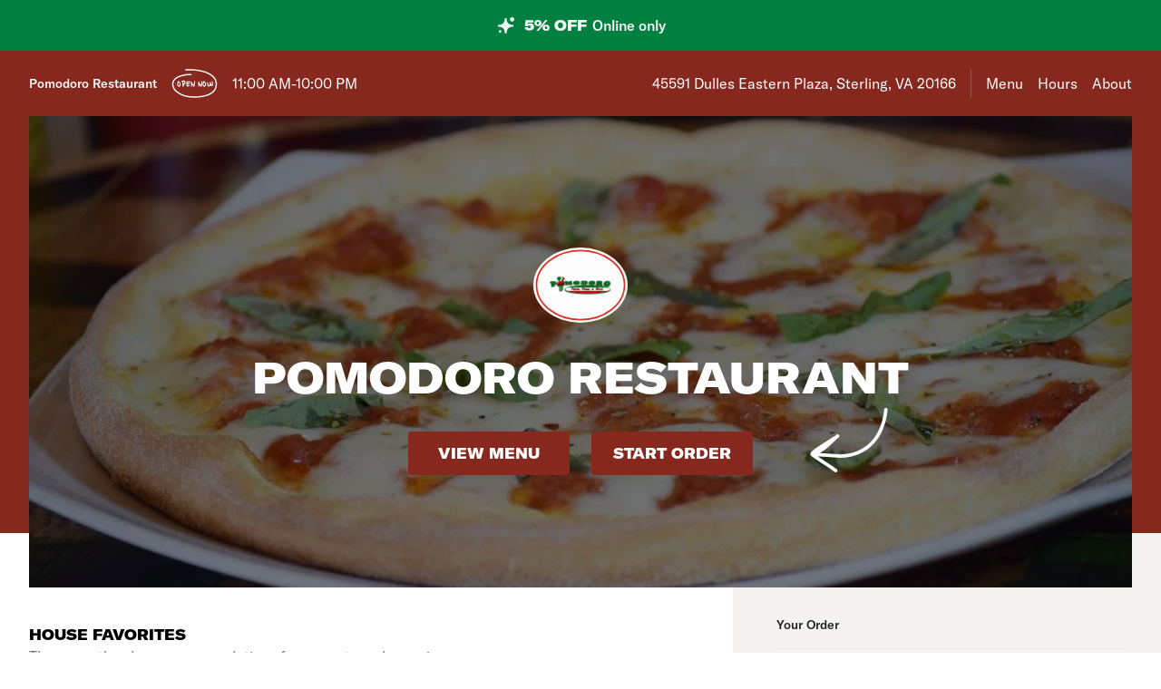

--- FILE ---
content_type: text/html; charset=utf-8
request_url: https://www.pomodororestaurantmenu.com/?utm_source=gbp
body_size: 50861
content:

<!DOCTYPE html>
<html lang="en" >
  <head>
    <meta charset="utf-8" />
    <meta data-react-helmet="true" name="description" content="Get 5% off your pizza delivery order - View the menu, hours, address, and photos for Pomodoro Restaurant in Sterling, VA. Order online for delivery or pickup on Slicelife.com"/><meta data-react-helmet="true" property="og:title" content="Pomodoro Restaurant - Sterling, VA - 45591 Dulles Eastern Plaza - Hours, Menu, Order"/><meta data-react-helmet="true" property="og:image" content="https://mypizza-assets-production.imgix.net/url-preview-background.png?mark64=aHR0cHM6Ly9hc3NldHMuaW1naXgubmV0L350ZXh0P2g9NDEwJnR4dDY0PVVFOU5UMFJQVWs4Z1VrVlRWRUZWVWtGT1ZBJTNEJTNEJnR4dC1jb2xvcj13aGl0ZSZ0eHQtZm9udD1BcmlhbC1CbGFjayZ0eHQtc2l6ZT03NSZ3PTg0MA%3D%3D&amp;mark-x=86&amp;mark-y=180"/>
    <title data-react-helmet="true">Pomodoro Restaurant - Sterling, VA - 45591 Dulles Eastern Plaza - Hours, Menu, Order</title>
    <link data-react-helmet="true" rel="canonical" href="https://www.pomodororestaurantmenu.com"/>
    <script>
      // Start a timer to calculate the page load speed
      // to provide this data for the viewed_direct_web event
      window._loadTimeStartedAt = performance.now();
    </script>
    <script type="text/javascript">
      window.env = {"REACT_APP_CONSUMER_LANDING_PAGES_URL":"https://slicelife.com","REACT_APP_CONSUMER_API_GATEWAY_URL":"https://consumer.prod.slicelife.com","REACT_APP_OPTIMIZELY_KEY":"EiPeHJtBrNYeqGsBySPjg","GOOGLE_MAPS_API_KEY":"AIzaSyA8AGa2VpPrzYoVsazYdA0v8Wxlwojmcwc","REACT_APP_IMGIX_URL":"https://mypizza-assets-production.imgix.net","REACT_APP_APP_ENV":"production","REACT_APP_STOREFRONT_URL":"https://slicelife.com","REACT_APP_DATADOG_KEY":"pub3fbbe260da7b8611755d0afee262a1c6","REACT_APP_CONSUMER_API_KEY":"Cz4gergJIN9WbBK1ydx8sBsLX5iDq41162LM1YB5","REACT_APP_CORE_API_URL":"https://core-api.private.prod.slicelife.com","REACT_APP_ANALYTICS_LOGGING_ENABLED":"false"};
    </script>
    <script>window._initialDataContext = {"0":{"data":{"primaryShopRequest":{"data":{"accepts_cards":1,"accepts_cash":0,"acquired":true,"address":"45591 Dulles Eastern Plaza","banner_text":"","chain":null,"city":"Sterling","coupons":[],"created_at":"2019-08-20T20:46:38Z","default_transmission_method":"register","delivery_estimate":"30 - 45 min","delivery_fees_info":{"order_minimum_range":"$15.0","delivery_fee_range":"$3.45","delivery_fee_type":"flat"},"description":"","direct_web_settings":{"color":4,"font_color":1,"font_family":1},"disabled":false,"discount_percent":5,"domain_name":"pomodororestaurantmenu.com","subdomain":null,"perfect_pizza_template_name":null,"does_delivery":true,"does_pickup":true,"does_scheduled_orders":true,"eta":{"delivery_min":30,"delivery_max":45,"pickup_min":15,"pickup_max":30},"facebook_page_id":null,"favorites_count":0,"has_menu":true,"holidays":null,"hero_image_url":"https://slicelife.imgix.net/46660/photos/original/product-margherita-pizza-8757986.jpeg?auto=compress&auto=format","shop_id":46660,"imgix_logo_url":"https://shop-logos.imgix.net/shops/46660/original/6602.png","latitude":"39.026321","logo_url":"https://production-assets.cf.slicelife.com/shops/46660/medium_square/6602.png","longitude":"-77.4210243","loyalty_enabled":false,"min_delivery_order":"0.0","min_pickup_order":null,"name":"Pomodoro Restaurant","neighborhood":"","next_opening_delivery":"2026-02-01T16:00:00Z","next_opening_pickup":"2026-02-01T16:00:00Z","onboarded_at":"2019-08-05T00:00:00Z","open_for_delivery":true,"open_for_pickup":true,"paused_for_delivery":false,"paused_for_pickup":false,"paused_for_delivery_reason":null,"paused_for_pickup_reason":null,"order_option_types":[{"id":1,"name":"contactless_delivery","display":"Contactless Delivery","order_instruction":"Customer wants a contact-free delivery. Please leave food at door and let them know, unless instructed otherwise.","created_at":"2020-11-03T11:30:05Z","updated_at":"2020-11-03T11:30:05Z","disabled_order_instructions":null},{"id":2,"name":"curbside_pickup","display":"Curbside Pickup","order_instruction":"This is a curbside pickup order. The customer will call your shop when they arrive. Be ready to meet them outside to hand over the order.","created_at":"2020-11-03T11:30:05Z","updated_at":"2020-11-04T12:02:02Z","disabled_order_instructions":null},{"id":3,"name":"include_utensils","display":"Include napkins and utensils","order_instruction":"Include utensils.","created_at":"2024-10-14T12:30:05Z","updated_at":"2024-10-14T12:30:02Z","disabled_order_instructions":"Utensils not requested."}],"phone":"7034210096","slice_platform_phone":"7038441224","photos":["https://slicelife.imgix.net/46660/photos/original/product-margherita-pizza-8757986.jpeg?auto=compress&auto=format","https://slicelife.imgix.net/46660/photos/original/product-fettuccine-carbonara-8758108.jpeg?auto=compress&auto=format","https://slicelife.imgix.net/46660/photos/original/product-plain-cannoli-8758099.jpeg?auto=compress&auto=format","https://slicelife.imgix.net/46660/photos/original/product-pomodoro-s-special-pizza-8757992.jpeg?auto=compress&auto=format","https://slicelife.imgix.net/46660/photos/original/product-mediterranean-salad-with-chicken-8758053.jpeg?auto=compress&auto=format","https://slicelife.imgix.net/46660/photos/original/product-meat-lover-s-pizza-8757995.jpeg?auto=compress&auto=format","https://slicelife.imgix.net/46660/photos/original/product-cheese-pizza-8757983.jpeg?auto=compress&auto=format","https://slicelife.imgix.net/46660/photos/original/21641111_10155682212809919_1946222729467621256_o.jpg?auto=compress&auto=format","https://slicelife.imgix.net/46660/photos/original/13466179_10154234703954919_1842863120392096615_n.jpg?auto=compress&auto=format","https://slicelife.imgix.net/46660/photos/original/11667280_10153444452084919_1506972118114845179_n.jpg?auto=compress&auto=format"],"pickup_estimate":"15 - 30 min","register_mode":"basic","register_mode_id":"ae18032d-896f-4b47-8f4a-bbca5da8aec7","ros_enabled":true,"service_fee_flat_amount":"1.99","service_fee_percentage_amount":null,"social_media":[],"special_instructions_enabled":true,"state":"VA","status":"live","storefront_path":"restaurants/va/sterling/20166/pomodoro-restaurant-sterling/menu","story":{"story":"Pomodoro Restaurant is currently located at 45591 Dulles Eastern Plaza. Order your favorite pizza, pasta, salad, and more, all with the click of a button.","photo":null,"is_default_story":true},"suspended":false,"tax_delivery_fee":0,"tax_rate":"6.0","tax_service_fee":true,"third_party_web_settings":{"floating_button_theme":"dough","floating_button_layout":"button","floating_button_theme_variant":"light","floating_button_theme_color":"black","floating_button_value_message":"false","floating_button_enabled":false,"floating_button_position":"bottom_center","floating_button_message":null,"floating_button_multilocation_enabled":false,"modal_theme":"dough","modal_theme_color":"black","modal_enabled":false,"modal_value_message":"false","modal_layout":null,"modal_theme_variant":null,"modal_position":null,"modal_message":null,"modal_multilocation_enabled":false,"modal_marketplace":null,"nav_bar_theme":"dough","nav_bar_theme_variant":"light","nav_bar_theme_color":"brick","nav_bar_enabled":true,"nav_bar_position":"top","nav_bar_value_message":"true","nav_bar_button_layout":null,"nav_bar_message":null,"nav_bar_multilocation_enabled":false,"nav_bar_marketplace":null},"timezone":"EST","timezone_identifier":"America/New_York","tips_enabled_for_delivery":true,"tips_enabled_for_pickup":true,"title":"","twilio_phone":"7038441224","ui_customization":{"header_color":null},"updated_at":"2026-01-16T11:54:40Z","uses_cross_street":false,"uuid":"49084fc9-b2b3-46d3-ad49-250447776298","web_slug":"va/sterling/20166/pomodoro-restaurant-sterling","zipcode":"20166","project_by_slice":false,"delivery_overflow_enabled":false,"register_user_permissions":false,"slice_payments_enabled":false,"calculate_average_eta":false}},"currentShopRequest":{"data":{"accepts_cards":1,"accepts_cash":0,"acquired":true,"address":"45591 Dulles Eastern Plaza","banner_text":"","chain":null,"city":"Sterling","coupons":[],"created_at":"2019-08-20T20:46:38Z","default_transmission_method":"register","delivery_estimate":"30 - 45 min","delivery_fees_info":{"order_minimum_range":"$15.0","delivery_fee_range":"$3.45","delivery_fee_type":"flat"},"description":"","direct_web_settings":{"color":4,"font_color":1,"font_family":1},"disabled":false,"discount_percent":5,"domain_name":"pomodororestaurantmenu.com","subdomain":null,"perfect_pizza_template_name":null,"does_delivery":true,"does_pickup":true,"does_scheduled_orders":true,"eta":{"delivery_min":30,"delivery_max":45,"pickup_min":15,"pickup_max":30},"facebook_page_id":null,"favorites_count":0,"has_menu":true,"holidays":null,"hero_image_url":"https://slicelife.imgix.net/46660/photos/original/product-margherita-pizza-8757986.jpeg?auto=compress&auto=format","shop_id":46660,"imgix_logo_url":"https://shop-logos.imgix.net/shops/46660/original/6602.png","latitude":"39.026321","logo_url":"https://production-assets.cf.slicelife.com/shops/46660/medium_square/6602.png","longitude":"-77.4210243","loyalty_enabled":false,"min_delivery_order":"0.0","min_pickup_order":null,"name":"Pomodoro Restaurant","neighborhood":"","next_opening_delivery":"2026-02-01T16:00:00Z","next_opening_pickup":"2026-02-01T16:00:00Z","onboarded_at":"2019-08-05T00:00:00Z","open_for_delivery":true,"open_for_pickup":true,"paused_for_delivery":false,"paused_for_pickup":false,"paused_for_delivery_reason":null,"paused_for_pickup_reason":null,"order_option_types":[{"id":1,"name":"contactless_delivery","display":"Contactless Delivery","order_instruction":"Customer wants a contact-free delivery. Please leave food at door and let them know, unless instructed otherwise.","created_at":"2020-11-03T11:30:05Z","updated_at":"2020-11-03T11:30:05Z","disabled_order_instructions":null},{"id":2,"name":"curbside_pickup","display":"Curbside Pickup","order_instruction":"This is a curbside pickup order. The customer will call your shop when they arrive. Be ready to meet them outside to hand over the order.","created_at":"2020-11-03T11:30:05Z","updated_at":"2020-11-04T12:02:02Z","disabled_order_instructions":null},{"id":3,"name":"include_utensils","display":"Include napkins and utensils","order_instruction":"Include utensils.","created_at":"2024-10-14T12:30:05Z","updated_at":"2024-10-14T12:30:02Z","disabled_order_instructions":"Utensils not requested."}],"phone":"7034210096","slice_platform_phone":"7038441224","photos":["https://slicelife.imgix.net/46660/photos/original/product-margherita-pizza-8757986.jpeg?auto=compress&auto=format","https://slicelife.imgix.net/46660/photos/original/product-fettuccine-carbonara-8758108.jpeg?auto=compress&auto=format","https://slicelife.imgix.net/46660/photos/original/product-plain-cannoli-8758099.jpeg?auto=compress&auto=format","https://slicelife.imgix.net/46660/photos/original/product-pomodoro-s-special-pizza-8757992.jpeg?auto=compress&auto=format","https://slicelife.imgix.net/46660/photos/original/product-mediterranean-salad-with-chicken-8758053.jpeg?auto=compress&auto=format","https://slicelife.imgix.net/46660/photos/original/product-meat-lover-s-pizza-8757995.jpeg?auto=compress&auto=format","https://slicelife.imgix.net/46660/photos/original/product-cheese-pizza-8757983.jpeg?auto=compress&auto=format","https://slicelife.imgix.net/46660/photos/original/21641111_10155682212809919_1946222729467621256_o.jpg?auto=compress&auto=format","https://slicelife.imgix.net/46660/photos/original/13466179_10154234703954919_1842863120392096615_n.jpg?auto=compress&auto=format","https://slicelife.imgix.net/46660/photos/original/11667280_10153444452084919_1506972118114845179_n.jpg?auto=compress&auto=format"],"pickup_estimate":"15 - 30 min","register_mode":"basic","register_mode_id":"ae18032d-896f-4b47-8f4a-bbca5da8aec7","ros_enabled":true,"service_fee_flat_amount":"1.99","service_fee_percentage_amount":null,"social_media":[],"special_instructions_enabled":true,"state":"VA","status":"live","storefront_path":"restaurants/va/sterling/20166/pomodoro-restaurant-sterling/menu","story":{"story":"Pomodoro Restaurant is currently located at 45591 Dulles Eastern Plaza. Order your favorite pizza, pasta, salad, and more, all with the click of a button.","photo":null,"is_default_story":true},"suspended":false,"tax_delivery_fee":0,"tax_rate":"6.0","tax_service_fee":true,"third_party_web_settings":{"floating_button_theme":"dough","floating_button_layout":"button","floating_button_theme_variant":"light","floating_button_theme_color":"black","floating_button_value_message":"false","floating_button_enabled":false,"floating_button_position":"bottom_center","floating_button_message":null,"floating_button_multilocation_enabled":false,"modal_theme":"dough","modal_theme_color":"black","modal_enabled":false,"modal_value_message":"false","modal_layout":null,"modal_theme_variant":null,"modal_position":null,"modal_message":null,"modal_multilocation_enabled":false,"modal_marketplace":null,"nav_bar_theme":"dough","nav_bar_theme_variant":"light","nav_bar_theme_color":"brick","nav_bar_enabled":true,"nav_bar_position":"top","nav_bar_value_message":"true","nav_bar_button_layout":null,"nav_bar_message":null,"nav_bar_multilocation_enabled":false,"nav_bar_marketplace":null},"timezone":"EST","timezone_identifier":"America/New_York","tips_enabled_for_delivery":true,"tips_enabled_for_pickup":true,"title":"","twilio_phone":"7038441224","ui_customization":{"header_color":null},"updated_at":"2026-01-16T11:54:40Z","uses_cross_street":false,"uuid":"49084fc9-b2b3-46d3-ad49-250447776298","web_slug":"va/sterling/20166/pomodoro-restaurant-sterling","zipcode":"20166","project_by_slice":false,"delivery_overflow_enabled":false,"register_user_permissions":false,"slice_payments_enabled":false,"calculate_average_eta":false}},"shopsRequest":{"data":[{"accepts_cards":1,"accepts_cash":0,"acquired":true,"address":"45591 Dulles Eastern Plaza","banner_text":"","chain":null,"city":"Sterling","coupons":[],"created_at":"2019-08-20T20:46:38Z","default_transmission_method":"register","delivery_estimate":"30 - 45 min","delivery_fees_info":{"order_minimum_range":"$15.0","delivery_fee_range":"$3.45","delivery_fee_type":"flat"},"description":"","direct_web_settings":{"color":4,"font_color":1,"font_family":1},"disabled":false,"discount_percent":5,"domain_name":"pomodororestaurantmenu.com","subdomain":null,"perfect_pizza_template_name":null,"does_delivery":true,"does_pickup":true,"does_scheduled_orders":true,"eta":{"delivery_min":30,"delivery_max":45,"pickup_min":15,"pickup_max":30},"facebook_page_id":null,"favorites_count":0,"has_menu":true,"holidays":null,"hero_image_url":"https://slicelife.imgix.net/46660/photos/original/product-margherita-pizza-8757986.jpeg?auto=compress&auto=format","shop_id":46660,"imgix_logo_url":"https://shop-logos.imgix.net/shops/46660/original/6602.png","latitude":"39.026321","logo_url":"https://production-assets.cf.slicelife.com/shops/46660/medium_square/6602.png","longitude":"-77.4210243","loyalty_enabled":false,"min_delivery_order":"0.0","min_pickup_order":null,"name":"Pomodoro Restaurant","neighborhood":"","next_opening_delivery":"2026-02-01T16:00:00Z","next_opening_pickup":"2026-02-01T16:00:00Z","onboarded_at":"2019-08-05T00:00:00Z","open_for_delivery":true,"open_for_pickup":true,"paused_for_delivery":false,"paused_for_pickup":false,"paused_for_delivery_reason":null,"paused_for_pickup_reason":null,"order_option_types":[{"id":1,"name":"contactless_delivery","display":"Contactless Delivery","order_instruction":"Customer wants a contact-free delivery. Please leave food at door and let them know, unless instructed otherwise.","created_at":"2020-11-03T11:30:05Z","updated_at":"2020-11-03T11:30:05Z","disabled_order_instructions":null},{"id":2,"name":"curbside_pickup","display":"Curbside Pickup","order_instruction":"This is a curbside pickup order. The customer will call your shop when they arrive. Be ready to meet them outside to hand over the order.","created_at":"2020-11-03T11:30:05Z","updated_at":"2020-11-04T12:02:02Z","disabled_order_instructions":null},{"id":3,"name":"include_utensils","display":"Include napkins and utensils","order_instruction":"Include utensils.","created_at":"2024-10-14T12:30:05Z","updated_at":"2024-10-14T12:30:02Z","disabled_order_instructions":"Utensils not requested."}],"phone":"7034210096","slice_platform_phone":"7038441224","photos":["https://slicelife.imgix.net/46660/photos/original/product-margherita-pizza-8757986.jpeg?auto=compress&auto=format","https://slicelife.imgix.net/46660/photos/original/product-fettuccine-carbonara-8758108.jpeg?auto=compress&auto=format","https://slicelife.imgix.net/46660/photos/original/product-plain-cannoli-8758099.jpeg?auto=compress&auto=format","https://slicelife.imgix.net/46660/photos/original/product-pomodoro-s-special-pizza-8757992.jpeg?auto=compress&auto=format","https://slicelife.imgix.net/46660/photos/original/product-mediterranean-salad-with-chicken-8758053.jpeg?auto=compress&auto=format","https://slicelife.imgix.net/46660/photos/original/product-meat-lover-s-pizza-8757995.jpeg?auto=compress&auto=format","https://slicelife.imgix.net/46660/photos/original/product-cheese-pizza-8757983.jpeg?auto=compress&auto=format","https://slicelife.imgix.net/46660/photos/original/21641111_10155682212809919_1946222729467621256_o.jpg?auto=compress&auto=format","https://slicelife.imgix.net/46660/photos/original/13466179_10154234703954919_1842863120392096615_n.jpg?auto=compress&auto=format","https://slicelife.imgix.net/46660/photos/original/11667280_10153444452084919_1506972118114845179_n.jpg?auto=compress&auto=format"],"pickup_estimate":"15 - 30 min","register_mode":"basic","register_mode_id":"ae18032d-896f-4b47-8f4a-bbca5da8aec7","ros_enabled":true,"service_fee_flat_amount":"1.99","service_fee_percentage_amount":null,"social_media":[],"special_instructions_enabled":true,"state":"VA","status":"live","storefront_path":"restaurants/va/sterling/20166/pomodoro-restaurant-sterling/menu","story":{"story":"Pomodoro Restaurant is currently located at 45591 Dulles Eastern Plaza. Order your favorite pizza, pasta, salad, and more, all with the click of a button.","photo":null,"is_default_story":true},"suspended":false,"tax_delivery_fee":0,"tax_rate":"6.0","tax_service_fee":true,"third_party_web_settings":{"floating_button_theme":"dough","floating_button_layout":"button","floating_button_theme_variant":"light","floating_button_theme_color":"black","floating_button_value_message":"false","floating_button_enabled":false,"floating_button_position":"bottom_center","floating_button_message":null,"floating_button_multilocation_enabled":false,"modal_theme":"dough","modal_theme_color":"black","modal_enabled":false,"modal_value_message":"false","modal_layout":null,"modal_theme_variant":null,"modal_position":null,"modal_message":null,"modal_multilocation_enabled":false,"modal_marketplace":null,"nav_bar_theme":"dough","nav_bar_theme_variant":"light","nav_bar_theme_color":"brick","nav_bar_enabled":true,"nav_bar_position":"top","nav_bar_value_message":"true","nav_bar_button_layout":null,"nav_bar_message":null,"nav_bar_multilocation_enabled":false,"nav_bar_marketplace":null},"timezone":"EST","timezone_identifier":"America/New_York","tips_enabled_for_delivery":true,"tips_enabled_for_pickup":true,"title":"","twilio_phone":"7038441224","ui_customization":{"header_color":null},"updated_at":"2026-01-16T11:54:40Z","uses_cross_street":false,"uuid":"49084fc9-b2b3-46d3-ad49-250447776298","web_slug":"va/sterling/20166/pomodoro-restaurant-sterling","zipcode":"20166","project_by_slice":false,"delivery_overflow_enabled":false,"register_user_permissions":false,"slice_payments_enabled":false,"calculate_average_eta":false}]},"shopScheduleRequest":{"data":{"delivery":[{"from":"2026-01-31T16:00:00Z","to":"2026-02-01T02:30:00Z"},{"from":"2026-02-01T16:00:00Z","to":"2026-02-02T02:00:00Z"},{"from":"2026-02-03T16:00:00Z","to":"2026-02-04T02:30:00Z"},{"from":"2026-02-04T16:00:00Z","to":"2026-02-05T02:30:00Z"},{"from":"2026-02-05T16:00:00Z","to":"2026-02-06T02:30:00Z"},{"from":"2026-02-06T16:00:00Z","to":"2026-02-07T02:30:00Z"}],"pickup":[{"from":"2026-01-31T16:00:00Z","to":"2026-02-01T03:00:00Z"},{"from":"2026-02-01T16:00:00Z","to":"2026-02-02T02:00:00Z"},{"from":"2026-02-03T16:00:00Z","to":"2026-02-04T03:00:00Z"},{"from":"2026-02-04T16:00:00Z","to":"2026-02-05T03:00:00Z"},{"from":"2026-02-05T16:00:00Z","to":"2026-02-06T03:00:00Z"},{"from":"2026-02-06T16:00:00Z","to":"2026-02-07T03:00:00Z"}],"pausings":{"delivery":[],"pickup":[]},"timezone":"America/New_York"}},"menuRequest":{"data":{"categories":[{"id":25793923,"name":"Pizza","products":[{"id":8757983,"name":"Cheese Pizza","price":"$14.99","description":"Classic cheese or create your own pizza.","image":"https://slice-menu-assets-prod.imgix.net/46660/1626005727_0b1f62c52d","code":"5a00458a353db15c75aa446c1d21f47f35cd247c76fff06f0d65abda336cebe4","isFeatured":true,"productTypeIds":[11690442,11690443,11690444],"isBestSeller":true}]},{"id":25793924,"name":"Traditional Pizzas","products":[{"id":8757986,"name":"Margherita Pizza","price":"$15.99","description":"Basil, fresh tomatoes, fresh Mozzarella, & extra virgin olive oil.","image":"https://slice-menu-assets-prod.imgix.net/46660/1623151675_493aa4ae37","code":"3063b6cebb903c27a10a9bf3bbe5f853516aa6166baa8278488a78d511b875a1","isFeatured":true,"productTypeIds":[11690445,11690446,11690447],"isBestSeller":true},{"id":8757989,"name":"Chicken Pesto Pizza","price":"$15.99","description":"Chicken, pesto sauce, fresh tomatoes, & Mozzarella cheese.","code":"73d072630c1aac38901a922e190ea6e289dd473a3c5afd646c080cb92421859f","productTypeIds":[11690448,11690449,11690450],"isBestSeller":false},{"id":8757992,"name":"Pomodoro's Special Pizza","price":"$15.99","description":"Sausage, pepperoni, mushrooms, green peppers, onions, Mozzarella cheese.","image":"https://slice-menu-assets-prod.imgix.net/46660/1623152008_98fe7fc69c","code":"dbabadc81f6e5aaa174b787b1680712595fc02e2248efc0cc31330f05833ac22","isFeatured":true,"productTypeIds":[11690451,11690452,11690453],"isBestSeller":true},{"id":8757995,"name":"Meat Lover's Pizza","price":"$15.99","description":"Sausage, pepperoni, hamburger, ham, Mozzarella cheese.","image":"https://slice-menu-assets-prod.imgix.net/46660/1626005558_a278710b7b","code":"e32948bcb25606d4da1c0084faea3e226df9809d9665c67c9f1d104172555a43","isFeatured":true,"productTypeIds":[11690454,11690455,11690456],"isBestSeller":true},{"id":8757998,"name":"Vegetarian Pizza","price":"$15.99","description":"Black olives, green peppers, mushrooms, onions, & Mozzarella cheese.","code":"6fbdbf4acab1f3c098aae5257a20d5ba811623f1239fffdcda58f10af30fc18a","productTypeIds":[11690457,11690458,11690459],"isBestSeller":false},{"id":8758001,"name":"White Pizza","price":"$15.99","description":"Ricotta & Mozzarella cheeses, garlic, broccoli, & fresh tomato.","image":"https://slice-menu-assets-prod.imgix.net/46660/1630050044_c7e6af2eb4","code":"6e6e92f53904a5e24552ac9d071d2f942dde7d9af7cdfa14928bd076733ba738","isFeatured":true,"productTypeIds":[11690460,11690461,11690462],"isBestSeller":false},{"id":8758004,"name":"Ranch Pizza","price":"$15.99","description":"Ranch dressing, fresh tomato, mushrooms, spinach, & Mozzarella cheese.","code":"f4072d564dfac3cde184ee159cb3a8101226e90b10a6af8ee757f286b70c75be","productTypeIds":[11690463,11690464,11690465],"isBestSeller":false},{"id":8758007,"name":"Puttanesca Pizza","price":"$15.99","description":"Artichokes, mushrooms, capers, black olives, onions, spicy sauce, & Mozzarella cheese.","code":"03b1725848b58bdacaec8a8d3d34c4a474e049aa8fafdea3253a68ad93a01f22","productTypeIds":[11690466,11690467,11690468],"isBestSeller":false},{"id":8758010,"name":"Chicken Mediterranean Pizza","price":"$15.99","description":"Chicken, Mozzarella cheese, & Feta.","code":"b4b7b556da8ce874704229fdbea5a537da778b301ab6d296b840a55b87915db1","productTypeIds":[11690469,11690470,11690471],"isBestSeller":false},{"id":8758013,"name":"Hawaiian Pizza","price":"$15.99","description":"Ham, pineapple, Mozzarella cheese, & tomato sauce.","code":"d6ddd428d7b41af4d765e065b44ab6dbded7a8611c86374c0d37f411d1e2c9c0","productTypeIds":[11690472,11690473,11690474],"isBestSeller":true},{"id":8758016,"name":"Seafood Pizza","price":"$15.99","description":"Shrimp, clams, mussels, Mozzarella cheese, & tomato sauce.","code":"bd2f77dcc44e26869c4bca18fb5ca37b393b5612eb05ce547a3b38929cee643b","productTypeIds":[11690475,11690476,11690477],"isBestSeller":false},{"id":8758019,"name":"Buffalo Chicken Pizza","price":"$15.99","description":"Mozzarella cheese, Buffalo sauce and ranch dressing.","code":"9a9967b0cc7e40a7a9857ce607e30809e0ca9581727d81d495fda47a9bd5bece","productTypeIds":[11690478,11690479,11690480],"isBestSeller":false}]},{"id":25793925,"name":"Sicilian Deep Dish Pizza","products":[{"id":8758022,"name":"Sicilian Deep Dish Cheese Pizza","price":"$26.99","description":"Classic cheese or create your own pizza.","code":"de50693270832aaec5d140682f457dbba46dc676333f0aa4c810e7c8daf9cbf1","productTypeIds":[11690481],"isBestSeller":false},{"id":8758023,"name":"Margherita Deep Dish  Pizza","price":"$30.99","description":"Basil, fresh tomatoes, fresh Mozzarella, & extra virgin olive oil.","code":"6b49edb8504112a31b1b8eae10c86ef4062f6f5f699f97b85cc3dff2b7568006","productTypeIds":[11690482],"isBestSeller":false},{"id":8758024,"name":"Chicken Pesto Deep Dish Pizza","price":"$30.99","description":"Chicken, pesto sauce, fresh tomatoes, & Mozzarella cheese.","code":"e15002f5c3db962044ca7a92b42b403bd8257fcb78fe2d53440a2ba0ddae8d2a","productTypeIds":[11690483],"isBestSeller":false},{"id":8758025,"name":"Pomodoro's Special  Deep Dish Pizza","price":"$27.99","description":"Sausage, pepperoni, mushrooms, green peppers, onions, Mozzarella cheese.","code":"fc09c98a0096c6baa95d42a61a23149561c5565039e0cf66148fae2559564600","productTypeIds":[11690484],"isBestSeller":false},{"id":8758026,"name":"Meat Lover's Deep Dish Pizza","price":"$30.99","description":"Sausage, pepperoni, hamburger, ham, Mozzarella cheese.","code":"d778dd6c857319ec04255b30c46e56cfc5a50afdcc6a6c86df7e119e59810ab0","productTypeIds":[11690485],"isBestSeller":false},{"id":8758027,"name":"Vegetarian Deep Dish Pizza","price":"$30.99","description":"Black olives, green peppers, mushrooms, onions, & Mozzarella cheese.","code":"9393ad9944b9e0a4f749dda53fbb9ee30dbb9f1cc58074c5f8e724cabf9987d8","productTypeIds":[11690486],"isBestSeller":false},{"id":8758028,"name":"White Deep Dish Pizza","price":"$30.99","description":"Ricotta & Mozzarella cheeses, garlic, broccoli, & fresh tomato.","code":"22b57c05ef29165876f36a02ad71b958321c9f1b9d4747104e227fa178e8732b","productTypeIds":[11690487],"isBestSeller":false},{"id":8758029,"name":"Ranch Deep Dish Pizza","price":"$30.99","description":"Ranch dressing, fresh tomato, mushrooms, spinach, & Mozzarella cheese.","code":"3b815577c4909b648f6e7ea0f0fe87b6fb7bb147dcbccf999bca2656427b02dc","productTypeIds":[11690488],"isBestSeller":false},{"id":8758030,"name":"Puttanesca Deep Dish Pizza","price":"$30.99","description":"Artichokes, mushrooms, capers, black olives, onions, spicy sauce, & Mozzarella cheese.","code":"05802d6e59557785a887bd1d6b4206db01a345ddee69fbdc3d52041862fbe12d","productTypeIds":[11690489],"isBestSeller":false},{"id":8758031,"name":"Chicken Mediterranean Deep Dish Pizza","price":"$30.99","description":"Chicken, Mozzarella cheese, & Feta.","code":"58fc29f4cc382d21585655c94914ec82c5e114b2ee0c99c3ae45394d8a9b6d2c","productTypeIds":[11690490],"isBestSeller":false},{"id":8758032,"name":"Hawaiian Deep Dish Pizza","price":"$30.99","description":"Ham, pineapple, Mozzarella cheese, & tomato sauce.","code":"d79fbf9de0c66736ca025ff091853ea28180e8bcad85e8bd14622316d0f935d5","productTypeIds":[11690491],"isBestSeller":false},{"id":8758033,"name":"Seafood Deep Dish Pizza","price":"$30.99","description":"Shrimp, clams, mussels, Mozzarella cheese, & tomato sauce.","code":"b9f376b9450d3df667246759e90cd7d32df138716c721fe068b0b61b97ac274c","productTypeIds":[11690492],"isBestSeller":false},{"id":10394284,"name":"Buffalo Chicken Deep Dish Pizza","price":"$30.99","description":"Mozzarella cheese, Buffalo sauce and ranch dressing.","code":"bb65bb5654e3c2b483e397aebd2642539f8ddd9e0cbc1af7dc6b076ed6986573","productTypeIds":[13355005],"isBestSeller":false}]},{"id":25793926,"name":"Appetizers","products":[{"id":8758034,"name":"Calamari Fritti","price":"$14.95","code":"5406516801348630ef02e4a13d8f5dd6cbdeb552dfd577db98bbb3ab5bdd5bcc","productTypeIds":[11690493],"isBestSeller":false},{"id":8758044,"name":"Combo Sample","price":"$12.95","description":"Mozzarella sticks, onion rings, french fries.","code":"8eea8a0ba5d653cab8fdea9cf79dc50d3bd26c2a341272c9857d72b433dcc200","productTypeIds":[11690503],"isBestSeller":false},{"id":8758035,"name":"Mozzarella Caprese","price":"$12.95","code":"70dd3a7100077fddc82ae9df0bdfda7368c629971c4896e642e60795a1349628","productTypeIds":[11690494],"isBestSeller":false},{"id":8758045,"name":"Chicken Fingers with Fries","price":"$10.95","code":"88f67ec2cacf65bc5725f5b8ac5eb751159347ae7a4ad618651e92989b33c428","productTypeIds":[11690504],"isBestSeller":false},{"id":8758036,"name":"Bruschetta","price":"$10.95","code":"333a3467104bfa168272134631b971168fde73ed359631d848e0bf03152f5674","productTypeIds":[11690495],"isBestSeller":false},{"id":8758046,"name":"Chicken Soup","price":"$8.95","code":"37ec24c441f5d90f36b67265d9277820359428a77f3a358fc73166902047c18e","productTypeIds":[11690505],"isBestSeller":false},{"id":8758037,"name":"Veggie Soup","price":"$8.95","code":"6446de4c3530c0d7243840e142dfbea25515ed005792db540e966fa08e800a81","productTypeIds":[11690496],"isBestSeller":false},{"id":8758047,"name":"Mozzarella Sticks","price":"$11.95","code":"f9cba3ee51b42eb414d8a867054b3dbae0219133a2fdb4ca8b7d327d0345be4c","productTypeIds":[11690506],"isBestSeller":false},{"id":8758038,"name":"Garlic Knots","price":"$6.95","code":"6b8ff73c2667e1017d1c44410429aca23b1682e17996d400a3d887910bfd73e3","productTypeIds":[11690497],"isBestSeller":false},{"id":8758048,"name":"Bread Sticks with Cheese","price":"$7.95","code":"6a11cebcc797da36eaa61eff14167154c335c780d2b31945e3004b2d3cc013f2","productTypeIds":[11690507],"isBestSeller":false},{"id":8758039,"name":"French Fries","price":"$6.95","code":"dd55e3c4d10d208f42251e1f55f0d57adafa69313925d56d4b407acb1e1d181e","productTypeIds":[11690498],"isBestSeller":false},{"id":8758049,"name":"Chicken Wings","price":"$14.95","code":"567c3efa7b9b525c20c6d3ddda04cef5b49c85e168e9eb75a935d66394f6daf8","productTypeIds":[11690508],"isBestSeller":false},{"id":8758040,"name":"Mussels Marinara","price":"$15.95","image":"https://slice-menu-assets-prod.imgix.net/46660/1630050103_63d1732557","code":"4414caaf899591707b134ff6aba5970efc9b57fb6d2ecec4389a468da7206fd9","productTypeIds":[11690499],"isBestSeller":false},{"id":8758041,"name":"Side of Meatballs","price":"$7.95","description":"Homemade meatballs.","code":"31949c383dfffe4e1d2a5b4e14a0b6db2c982fc3764f0fcc29a3876948b59de8","productTypeIds":[11690500],"isBestSeller":false},{"id":8758043,"name":"Onion Rings","price":"$7.95","code":"9e0b7de4c05de74443a32657186b78514fcf258b203c3b5a21253d17e946d055","productTypeIds":[11690502],"isBestSeller":false},{"id":8758042,"name":"Side of Sausage","price":"$7.95","code":"7d0909064909140d5cfedf25f9bad255d1e2d44f667a1c561f52f61ca5b365c3","productTypeIds":[11690501],"isBestSeller":false}]},{"id":25793928,"name":"Salads","products":[{"id":8758051,"name":"Garden Salad","price":"$8.95","code":"5728390d4e11315c2b2f0d4b0066da640179aa594a6b57c9bc70f46dfa573cdd","productTypeIds":[11690510],"isBestSeller":false},{"id":8758054,"name":"Greek Salad","price":"$14.95","code":"ae095e8dea625fca9488e50d3d9e35317cdb167e3337f5fc4fe229b778a58901","productTypeIds":[11690513],"isBestSeller":false},{"id":8758052,"name":"Antipasto Salad","price":"$14.95","description":"Salami, ham, pepperoni, black olives, & Provolone cheese added to our garden salad.","code":"7159722154653d777d9520dc9462da03a3bc185ea6f10b28e53d0f7ee753450e","productTypeIds":[11690511],"isBestSeller":false},{"id":8758053,"name":"Mediterranean Salad with Chicken","price":"$15.95","description":"Grilled chicken over a fresh garden salad with olive oil & a fresh lemon squeeze.","image":"https://slice-menu-assets-prod.imgix.net/46660/1623151632_7cb4ff6c07","code":"26b408b716d68031ddc71512b981e2d4de98e2ae6601101800cb25d67ae012c3","productTypeIds":[11690512],"isBestSeller":false},{"id":8758057,"name":"Mediterranean Salad with Seafood","price":"$15.95","description":"Grilled shrimp & calamari over a fresh garden salad with olive oil & a fresh lemon squeeze.","code":"7196f7e2c47ac13645d3200be293ee4cc3420449e86fe6f18fdae13867c5e8c0","productTypeIds":[11690516],"isBestSeller":false},{"id":8758055,"name":"Side Salad","price":"$6.95","code":"6a618582423aff9610a3998d59ca6b69b5e995329e85ae4f8eef47955c921079","productTypeIds":[11690514],"isBestSeller":false}]},{"id":25793930,"name":"Calzones & Strombolis","products":[{"id":8758058,"name":"Ham Calzone","price":"$12.99","description":"Ham, ricotta, mozzarella, & parmesan cheese.","code":"572d110d4c2e8253a95e457f64717134814b6449830511764d8a9e2193f3c114","productTypeIds":[11690517],"isBestSeller":false},{"id":8758062,"name":"Stromboli","price":"$12.99","description":"Ham, sausage, pepperoni, mozzarella cheese and sauce.","code":"a2520453a0aab108708b29bf1d581b3d1326f078165f5dfa99500eba5e45d642","productTypeIds":[11690521],"isBestSeller":false},{"id":8758059,"name":"Spinach Turnover","price":"$12.99","description":"Spinach with mozzarella, ricotta, & parmesan cheeses.","code":"043c6661897199aef4cf1859685ee7275a978ad08d8d92d4dc25403d93652a09","productTypeIds":[11690518],"isBestSeller":false},{"id":8758063,"name":"Stromboli Special","price":"$13.99","description":"Sausage, pepperoni, mushrooms, green peppers, onions, Mozzarella cheese, & tomato sauce.","code":"fba1c50961200e960c041748745f8b9c7ba0970c4a69766ba419db29f544a4e9","productTypeIds":[11690522],"isBestSeller":false},{"id":8758060,"name":"Pepperoni Roll","price":"$12.99","code":"30391578f2e330a008d610865f3104d507708b0bbc6557c055101d62a8dc7c47","productTypeIds":[11690519],"isBestSeller":false},{"id":8758064,"name":"Steak Stromboli","price":"$15.99","description":"Steak onions, hot pepper, & Mozzarella.","code":"8cd98e25033bbc144882ae198a4903660bd1f9eb2ae739008aee1d8627351b25","productTypeIds":[11690523],"isBestSeller":false},{"id":8758061,"name":"Sausage & Peppers Stromboli","price":"$12.99","description":"Sausage, onions, pepper, tomato sauce, & cheese.","code":"90621a9783ac3a538bb203a5a38fea7ea41a6a10e77337c3bc70d4b58530999a","productTypeIds":[11690520],"isBestSeller":false}]},{"id":25793932,"name":"Hot Subs","products":[{"id":8758068,"name":"Cheesesteak Hoagie","price":"$12.95","description":"Steak with Mozzarella cheese, lettuce, tomato, grilled onions, hot peppers, & mayonnaise.","code":"eae89728885fff34610d967fffee4c3078a721302da1edbd48b6437c4a3f4385","productTypeIds":[11690527],"isBestSeller":false},{"id":8758075,"name":"Chicken Wrap","price":"$12.95","description":"Chicken, lettuce, tomato, onions, hot peppers, & mayonnaise.","code":"3bc0a3d738a5ebefe49904ce5e8c4098de7996127f98345d8b996341e6b759a7","productTypeIds":[11690534],"isBestSeller":false},{"id":8758069,"name":"Chicken Steak Hoagie","price":"$12.95","description":"Cheese with mozzarella cheese, lettuce, tomato, grilled onions, hot peppers, & mayonnaise.","code":"d6f06a454165c8979c4c463cdf5601912a2a14cf8d474da76b83309e17edc14e","productTypeIds":[11690528],"isBestSeller":false},{"id":8758077,"name":"Cheesesteak Super Hoagie","price":"$12.95","description":"Sauteed green peppers & mushrooms added to our cheesesteak hoagie.","code":"b604defb4558b0fdf03563b2592317ae1050876f1f5c6fdafbe8c40085d76d68","productTypeIds":[11690536],"isBestSeller":false},{"id":8758070,"name":"Meatball Parmigiana Sub","price":"$12.95","description":"Meatballs parmigiana with tomato sauce & melted mozzarella cheese.","code":"519612de871d6ac7fbd2d2a9babdbf164cbde161b1c717cde689d007b8f86972","productTypeIds":[11690529],"isBestSeller":false},{"id":8758078,"name":"Chicken Steak Super Hoagie","price":"$12.95","description":"Sauteed green peppers & mushrooms added to our chicken steak hoagie.","code":"11fdffb10d741c1aa2fbe5a450c923f11a3c81527222003d7d202e49d0102921","productTypeIds":[11690537],"isBestSeller":false},{"id":8758071,"name":"Veal Parmigiana Sub","price":"$12.95","description":"Veal cutlets, tomato sauce topped with mozzarella cheese.","code":"2728e3a4afb5a50d7dbc12abccfa6edc7a6348ee5dd31a287d614aad7cedf2c6","productTypeIds":[11690530],"isBestSeller":false},{"id":8758079,"name":"Sausage & Pepper Sub","price":"$12.95","description":"Italian sweet sausage with onions & peppers topped with tomato sauce & Parmesan cheese.","code":"ff0f0cf9f9b112e31fb665b26ff80189e65fcb7a66427d84fee6c0af0bad033a","productTypeIds":[11690538],"isBestSeller":false},{"id":8758072,"name":"Pizza Steak Sub","price":"$12.95","description":"Steak, pizza sauce and melted mozzarella cheese.","code":"67f15edb20e2767801a894dadd6a4bfa53bf3d27a54bee40cd382e41f33cee98","productTypeIds":[11690531],"isBestSeller":false},{"id":8758080,"name":"Vegetarian Sub","price":"$12.95","description":"Sauteed mushrooms, green peppers, black olives, Provolone cheese, lettuce, tomatoes, onion, & mayonnaise.","code":"da4f782541eb6fe34bade1d038e3356d63ee2eb96443f66a7595b0a91093d623","productTypeIds":[11690539],"isBestSeller":false},{"id":8758073,"name":"Eggplant Parmigiana Sub","price":"$12.95","description":"Battered eggplant in tomato sauce, topped with mozzarella cheese.","code":"2446912c6316015a0a4ded6dc5ae3110dff2d0c05b9882546ed3d73889ce5426","productTypeIds":[11690532],"isBestSeller":false},{"id":8758081,"name":"Chicken Parmigiana Sub","price":"$12.95","description":"Fresh breaded chicken in tomato sauce, topped with Mozzarella cheese.","code":"5c409e5abc068db9a3773eeee03cfde9f71506ce8e72e2b979fccd4fe128301d","productTypeIds":[11690540],"isBestSeller":false},{"id":8758074,"name":"Chicken Buffalo Sub","price":"$12.95","description":"Chicken with spicy sauce and mozzarella cheese.","code":"4d3bd2f09f47dee9465a26b994bd1fbcb2273c9ff2fd100913e4f25d235dab1f","productTypeIds":[11690533],"isBestSeller":false},{"id":8758082,"name":"Chicken Pesto Sub","price":"$12.95","description":"Grilled chicken, fresh pesto, tomatoes, basil, & mayonnaise.","code":"d4434912155114ff04cd0507eec431815f95832fbfd207cb746da9ff23dc7b3d","productTypeIds":[11690541],"isBestSeller":false},{"id":8758076,"name":"Chicken Buffalo Focaccia Sub","price":"$12.95","description":"Chicken with spicy sauce and mozzarella cheese.","code":"7f27bfb8d023bcf528d40dbc2428b9eac5d5e427c1c4a02b2d7f410c3002cded","productTypeIds":[11690535],"isBestSeller":false},{"id":8758083,"name":"Steak Wrap","price":"$12.95","description":"Steak, lettuce, tomato, onions, hot peppers, & mayonnaise.","code":"4ced62746fab1e7f6781b287148879f0fad58cc3fb65f67cb623af12acfdc2d9","productTypeIds":[11690542],"isBestSeller":false}]},{"id":25793931,"name":"Panini Freddi","description":"Cold subs.","products":[{"id":8758065,"name":"Super Italian Hoagie","price":"$12.95","description":"Genoa salami, pepperoni, ham, Provolone cheese, lettuce, tomato, onions, hot peppers, & dressing.","code":"958e8e08be42333a4bc1a7500688fed5b448dec1fb67875ea785e2ddf05dc838","productTypeIds":[11690524],"isBestSeller":false},{"id":8758067,"name":"Ham & Cheese Sub","price":"$12.95","description":"Ham & provolone cheese, lettuce, tomatoes, onions, & mayonnaise.","code":"45321c92896934ad2a625dd3e41d3ae201968791c7032f339fc1277a75b24141","productTypeIds":[11690526],"isBestSeller":false}]},{"id":25793937,"name":"Pasta","description":"Served with garlic bread.","products":[{"id":8758101,"name":"Spaghetti with Meat Sauce","price":"$15.99","description":"Fresh ground beef in marinara sauce.","code":"f16b7e273cc043a30df82824553a58c4a87de479e847198b887e8c242b72e487","productTypeIds":[11690560],"isBestSeller":false},{"id":8758112,"name":"Spaghetti Aglio Olio","price":"$15.99","description":"Garlic, olive oil, & spices.","code":"27eaaa3ff49eb2db4bbe12353f1476a9097cea47fb3fdeee1678b1b65991ccd3","productTypeIds":[11690571],"isBestSeller":false},{"id":8758102,"name":"Spaghetti Marinara","price":"$15.99","description":"Marinara sauce & garlic.","code":"85dc30147a9dd74775652d6b2e6b54c8531afc47371bce35bf567d445e9e538f","productTypeIds":[11690561],"isBestSeller":false},{"id":8758113,"name":"Spaghetti with Meatballs","price":"$15.99","description":"Homemade tomato sauce with meatballs.","code":"b1995ffcfd8cf6e4b4767362d2aaa5029b472cc29feae7284d06bde1bb55178a","productTypeIds":[11690572],"isBestSeller":false},{"id":8758103,"name":"Spaghetti Bolognese","price":"$15.99","description":"Homemade tomato sauce, fresh ground beef, onions, & carrots.","code":"9f3d23012f236f2c8df8129de263d03634d85158c944aa620d6160cf9bf9de8d","productTypeIds":[11690562],"isBestSeller":false},{"id":8758114,"name":"Spaghetti with Sausage","price":"$15.99","description":"Homemade tomato sauce with sausage.","code":"2ddc1c0de9411ea5972b16fb39522e2214a89449385640b956b18de5808ed35c","productTypeIds":[11690573],"isBestSeller":false},{"id":8758104,"name":"Ghocchi Sorrentini","price":"$15.99","description":"Fresh Italian potato dumplings with Mozzarella cheese & tomato sauce.","code":"0dd8f4bfc0689a471660621cc07114f353fcb81f3904d2f9d2e05945143ba45e","productTypeIds":[11690563],"isBestSeller":false},{"id":8758115,"name":"Fettuccine Alfredo","price":"$15.99","code":"3867c63ff3f557f5ebbf5f989e2f57bc54e50a8596d6ca1dab0a2a189509497d","productTypeIds":[11690574],"isBestSeller":false},{"id":8758105,"name":"Fettuccine Primavera","price":"$15.99","description":"Egg noodles with fresh garden vegetables in a white cream or marinara sauce.","code":"1b0f0a393808bfe5a8617ce61dcdf10cd287be9a1036390cac41e9a3fe70c920","productTypeIds":[11690564],"isBestSeller":false},{"id":8758116,"name":"Manicotti Florentini","price":"$15.99","description":"Pasta shells stuffed with Ricotta & Parmigiano cheese topped with tomato sauce.","code":"60a44fa0832887c981d579e52e48555106d09ca56bd5591b0a47c7e9e4588446","productTypeIds":[11690575],"isBestSeller":false},{"id":8758106,"name":"Homemade Meat Lasagna","price":"$15.99","description":"Fresh ground beef with tomato sauce, Parmigiano, Ricotta, & Mozzarella cheeses.","image":"https://slice-menu-assets-prod.imgix.net/46660/1630050119_223780cc3d","code":"42967702d9ac775c8b276e264bc8959bacc765dec8a4eb77168b15e7e08ef345","productTypeIds":[11690565],"isBestSeller":false},{"id":8758117,"name":"Ravioli Parmigiana","price":"$15.99","description":"Pasta stuffed with Ricotta cheese topped with tomato sauce, & Mozzarella cheese.","code":"4dc3d2a8f91e182a331575e66ba5aa7a811332e357e9822df8a65e61d4fb5096","productTypeIds":[11690576],"isBestSeller":false},{"id":8758107,"name":"Tortellini Alla Salsa","price":"$15.99","description":"Tortellini pasta topped with tomato sauce, cream or carbonara sauce.","image":"https://slice-menu-assets-prod.imgix.net/46660/1630050143_4ebad06806","code":"71822028b8bb94ae9111b27e13339081db58d245549c9bfbb87aa5b6b301489f","productTypeIds":[11690566],"isBestSeller":false},{"id":8758118,"name":"Ziti Al Forno","price":"$15.99","description":"Baked ziti. Baked macaroni with ricotta & mozzarella cheese.","code":"176da576573e956693b29608c29fa45900936552dadfdb291b89e0203b2ac78f","productTypeIds":[11690577],"isBestSeller":false},{"id":8758108,"name":"Fettuccine Carbonara","price":"$15.99","description":"Egg noodles, ham, bacon in a cream sauce with Parmigiano cheese.","image":"https://slice-menu-assets-prod.imgix.net/46660/1623151574_59229c24b6","code":"0c2d32195e7a0899bdf4e13ff9ce92505dd84225894e8d4d8d453e69ad1aec38","productTypeIds":[11690567],"isBestSeller":false},{"id":8758119,"name":"Capellini Puttanesca","price":"$15.99","description":"Angel hair pasta with mushrooms, onions, black olives, capers in a spicy marinara sauce.","code":"0927b468b0f1405926785fa27476f956d176630530965479d7b29afd6354b6fe","productTypeIds":[11690578],"isBestSeller":false},{"id":8758109,"name":"Ziti Quattro Formaggi","price":"$15.99","description":"4 cheeses. Ziti pasta with Mozzarella, Ricotta, & Parmigiano cheese in a creamy sauce.","code":"55df33da0ab8f3abed3615186550f7d399b0ffdd6c0c1bfe56a02a924bbc617d","productTypeIds":[11690568],"isBestSeller":false},{"id":8758120,"name":"Ziti Boscaioli","price":"$15.99","description":"Ziti pasta with mushroom, peas, onions, black olives, & ham in marinara sauce.","code":"7234c1198e61e9080409eb2ce63473cad5aab46e4dbfc0e9f10a439b814119cc","productTypeIds":[11690579],"isBestSeller":false},{"id":8758110,"name":"Ziti Al Pomodoro","price":"$15.99","description":"Ziti pasta tossed in fresh tomato, garlic, basil, & extra virgin olive oil.","code":"07daf002ef9c17772d7a454f6682ef56cf71da511d229601469c31d936f0851c","productTypeIds":[11690569],"isBestSeller":false},{"id":8758121,"name":"Eggplant Parmigiana Pasta","price":"$15.99","description":"Battered eggplant baked in marinara sauce & topped with Mozzarella & Parmigiano cheese.","code":"7d48b4006489c3640f05a5c7dc970f7b7a4491eebf82b86d64b87b4198294670","productTypeIds":[11690580],"isBestSeller":false},{"id":8758122,"name":"Penne Arrabiata","price":"$15.99","code":"92492b42939a22bd9b9480fbcca9a39097195401b5a80bf7057e76e07bdb8580","productTypeIds":[11690581],"isBestSeller":false},{"id":10394249,"name":"Cannelloni Naples","price":"$15.99","description":"Shells stuffed with mozzarella cheese in a creamy pink sauce over ground beef and spinach.","code":"4eea69c5a15f7729d70c7d2ddaca2fa3d89990d5d5b97520aa11523afc1c2cc9","productTypeIds":[13354970],"isBestSeller":false},{"id":8758123,"name":"Gnocchi al Pesto Sauce","price":"$15.99","code":"7b491222e57d5a3fe145f5cd12e298995b91d3e412fdce4719033ec10bd7e39c","productTypeIds":[11690582],"isBestSeller":false},{"id":8758111,"name":"Baked Spaghetti","price":"$15.99","description":"Fresh ground beef, cheese, Mozzarella in tomato sauce.","code":"51cfad36f1fc2d520f0e1db759f3ec160f852ce212d46d0098957194b3cc1a75","productTypeIds":[11690570],"isBestSeller":false},{"id":10395770,"name":"Rigatoni Alla Romana","price":"$15.99","code":"549f584a81b984289aaffba4f0e40af98cd1341f2f4c3d780c4f3c9f039ee9fa","productTypeIds":[13356493],"isBestSeller":false}]},{"id":25793933,"name":"Seafood Specialties","products":[{"id":8758084,"name":"Linguine Alle Vongole","price":"$23.99","description":"Linguine with fresh clams sautéed in wine, garlic, & olive oil served with spicy white or tomato sauce.","code":"aba6d9f9110b4c3a83b23e7526831b8bd7890957fa8354937fc778bad5b73201","productTypeIds":[11690543],"isBestSeller":false},{"id":8758088,"name":"Gamberi Scampi","price":"$25.99","description":"Shrimp sauteed in garlic & olive oil, dipped lemon & butter sauce, served over linguini.","code":"cd549bc070dea604437b487ccba510059cc6a5ebf99c4f4cb4dcd8d1282ce89b","productTypeIds":[11690547],"isBestSeller":false},{"id":8758085,"name":"Shrimp Alfredo","price":"$25.99","description":"Shrimp and broccoli in a creamy sauce over fettuccine pasta.","code":"6a08dee0ca8817e9c18837d9c3d5ea85bf4a53bb4850a38780cd70ef364f1501","productTypeIds":[11690544],"isBestSeller":false},{"id":8758089,"name":"Posillipo","price":"$29.99","description":"Linguine pasta tossed with tomato sauce, mussels in shells, calamari, shrimp, & clams, served in tomato sauce.","code":"53cb07b8509c5576c903bf621c270d2c702ae93ea1d4dab536f15faadef9a952","productTypeIds":[11690548],"isBestSeller":false},{"id":8758086,"name":"Gamberi Arrabiatti","price":"$25.99","description":"Shrimp in a spicy tomato sauce over angel hair pasta.","code":"8d9aad5b634bd755a5e390cdbe6233b2b450cd1c5db0c74138af8c66163c4bd0","productTypeIds":[11690545],"isBestSeller":false},{"id":8758090,"name":"Shrimp Parmigiana","price":"$25.99","description":"Breaded shrimp over linguine in our homemade marinara.","code":"7d6810164660c2bc47279b6fb39dc60ef2fd3b2fbcd7d0a843baffda93e20071","productTypeIds":[11690549],"isBestSeller":false},{"id":8758087,"name":"Gamberoni Bianca","price":"$25.99","description":"Mushrooms & broccoli in a creamy Alfredo sauce over fettuccine pasta.","code":"f03361a09aed5d8fc3770cc3110d22eb6ece06b641394f40430b7e9f2462a96f","productTypeIds":[11690546],"isBestSeller":false},{"id":8758091,"name":"Calamari Fra Diavolo","price":"$25.99","code":"c034ab7aa377f30b45aa9ef45b00265a8ae4008f0384be5084d3006ce972440d","productTypeIds":[11690550],"isBestSeller":false}]},{"id":25793934,"name":"Veal","products":[{"id":8758092,"name":"Vitetllo Parmigiana","price":"$20.95","description":"Veal cutlets lightly breaded with tomato sauce and mozzarella cheese.","code":"90b63db697244a02f3036c1d9f1f627dfb3a12d0da61769b0818793abd7e7482","productTypeIds":[11690551],"isBestSeller":false},{"id":8758095,"name":"Vitello Marsala","price":"$20.95","description":"Veal scaloppini with fresh mushrooms & Marsala wine.","code":"4360f15fbbd29a64d2a341568888495e2adbdcdc45fab867337252df286a232c","productTypeIds":[11690554],"isBestSeller":false},{"id":8758093,"name":"Vitetllo Piccata","price":"$20.95","description":"Veal scaloppini sauteed in white wine, lemon sauce, & capers.","code":"106b3764a63ade9fe27648284513328d23ebec49ab1a15cd945e1334940018d4","productTypeIds":[11690552],"isBestSeller":false},{"id":8758096,"name":"Vitetllo Fiorentini","price":"$20.95","description":"Veal scaloppini sautéed with mushrooms in sherry wine, topped with spinach, Mozzarella cheese, & tomato sauce.","code":"879a2a7dd31b54611a80d0b0cd57d86655134be146579ee83f3e0890187e21ce","productTypeIds":[11690555],"isBestSeller":false},{"id":8758094,"name":"Vitetllo Napoletana","price":"$20.95","description":"Veal scallopini topped with thinly sliced prosciutto, spinach, & Mozzarella cheese in a tomato sauce.","code":"fa6b14e9072c5106ba14eca2230238976ecd6e054ea50828c1f67e1aadef4560","productTypeIds":[11690553],"isBestSeller":false}]},{"id":25793938,"name":"Chicken","products":[{"id":8758124,"name":"Pollo Al Pomodoro","price":"$17.95","description":"Pollo al pomodoro. Capers in a fresh tomato sauce.","code":"f6eeb200eb2c7f1499d52703d2fcc953cf0f28218945754868595a39f6f06bb7","productTypeIds":[11690583],"isBestSeller":false},{"id":8758131,"name":"Pollo Rustico","price":"$17.95","description":"Pollo rustico. Eggplant, ham, topped with mozzarella and served with marinara.","code":"fdf093252d1b33718f3f507882d7126b7358a5b419c04bff8b9e32721af6994c","productTypeIds":[11690590],"isBestSeller":false},{"id":8758125,"name":"Pollo Caesar","price":"$17.95","description":"Pollo Caesar. Mushroom in olive oil sauce, served over ziti pasta.","code":"05f43e9b11ec170c5968248e7d796f87988235c2fc429ca0ec96ea3c1e8472e0","productTypeIds":[11690584],"isBestSeller":false},{"id":8758132,"name":"Pollo Piccata","price":"$17.95","description":"Pollo piccata. In a lemon-butter sauce and capers.","code":"76171012d91c77596c92b166ad84ad8887772fd4d1861df586342ec1a1885090","productTypeIds":[11690591],"isBestSeller":false},{"id":8758126,"name":"Pollo Val’dostano","price":"$17.95","description":"Pollo val’dostano. Mozzarella cheese, sautéed mushrooms, peppers and black olives in marinara sauce.","code":"c7405ebe73a2dd2da7ca7c2ab11036c77d1eba3faf7eaa2a010b4fa82cd8bb88","productTypeIds":[11690585],"isBestSeller":false},{"id":8758127,"name":"Pollo Cacciatore","price":"$17.95","description":"Pollo cacciatore. Onions and mushrooms, in a spicy marinara sauce.","code":"e6d557aa77490cb2c595ed578bc2fb589cee87bcf47e45fb5e7fb23185a390c8","productTypeIds":[11690586],"isBestSeller":false},{"id":8758133,"name":"Pollo Primavera","price":"$17.95","description":"Pollo primavera. Topped with a white cream sauce and fresh vegetables.","code":"84b7c013a2bf3edf7716e660a7a79da74a03774fcbb856138569ca5d6fd0f931","productTypeIds":[11690592],"isBestSeller":false},{"id":8758135,"name":"Pollo Alfredo","price":"$17.95","description":"Fresh chicken breast & broccoli over fettuccine pasta in creamy sauce.","code":"2cd08e54cb9dda82f91bbdff3d8724db4a67e2c42c87ae28b75d461dd4a3b949","productTypeIds":[11690594],"isBestSeller":false},{"id":8758134,"name":"Pollo Parmigiana","price":"$17.95","description":"Breaded tender chicken breast topped with tomato sauce, melted Mozzarella & Parmesan cheese.","code":"0a9ba566214589ab4d98b5e850551999b8ceef920a6bf387176c0f3fcf34369b","productTypeIds":[11690593],"isBestSeller":false},{"id":8758128,"name":"Pollo Marsala","price":"$17.95","description":"Tender chicken breast with mushrooms in Marsala sauce.","code":"86ed9da3f2872774f14805f0d8ac5224ed520dd54d72ef32f93576f9c13a7b5a","productTypeIds":[11690587],"isBestSeller":false},{"id":8758129,"name":"Pollo Saltimbocca","price":"$17.95","description":"Fresh chicken breast topped with prosciutto, spinach, & Mozzarella cheese in a creamy Alfredo sauce over rigatoni pasta.","code":"2e34c250134fcb480b06f723feb19f2f42f13780dc6d9e7c4ca8df84d7781490","productTypeIds":[11690588],"isBestSeller":false},{"id":8758136,"name":"Pollo Rotolino","price":"$17.95","description":"Fresh chicken breast roll with prosciutto & Mozzarella in creamy pink sauce over rigatoni pasta.","code":"48893428ee112446c427de7d5824dca892f8ee12a20d6cef5e4c1b5c2f7befcc","productTypeIds":[11690595],"isBestSeller":false},{"id":8758130,"name":"Pollo Vodka","price":"$17.95","description":"Fresh chicken breast, peas, broccoli, & mushrooms in a creamy pink vodka sauce.","code":"6fe85e702e87553cbb1ea8571473c2edb356453a07160cc2d3a6a8ea767b17c8","productTypeIds":[11690589],"isBestSeller":false},{"id":8758137,"name":"Pollo Pesto","price":"$17.95","description":"Chicken, tomatoes, penne pasta with cream pesto sauce.","code":"51ffae4556a5f7000896a1c14fc45907352a1e51a0e53f4183e09559182400a5","productTypeIds":[11690596],"isBestSeller":false}]},{"id":25793935,"name":"Dolci","description":"Desserts.","products":[{"id":8758100,"name":"Tiramisu","price":"$7.95","code":"c83f0146442a3a428b6a27d9aa01b3dd84478aa9fbcf1ca2e344d99cee1ad44f","productTypeIds":[11690559],"isBestSeller":false},{"id":8758099,"name":"Plain Cannoli","price":"$7.95","image":"https://slice-menu-assets-prod.imgix.net/46660/1623151730_ff1795d000","code":"50c3d10e8471525e1cc7d35381980bd4c7ca98a011ba6213ebc96f22c3d7af78","productTypeIds":[11690558],"isBestSeller":false},{"id":8758098,"name":"Chocolate Cannoli","price":"$7.95","code":"9ba76a4db1c7116445cf4650c099744e9133f48ab3f18af859adccf4eeb2e511","productTypeIds":[11690557],"isBestSeller":false},{"id":8758097,"name":"Cheesecake","price":"$7.95","code":"1da5aa369785b84cca9a05fdd45f2d0d1987aeaa41fffc561f9468141727bce4","productTypeIds":[11690556],"isBestSeller":false},{"id":20510644,"name":"Carrot cake","price":"$7.95","code":"c3e1c0f3f3ae842d58cb6b5d40ddaa8d85d252923f788a98cf3095d250d6265e","productTypeIds":[23551539],"isBestSeller":false},{"id":20510652,"name":"Zeppole","price":"$5.95","description":"Zeppole (Fried Pizza Dough) – Light, airy, and perfectly golden-fried pizza dough, dusted with a generous coating of powdered sugar.","code":"cd49ff62912d706a933e31505ec28b4b5bbcaf3e1b6e6a0d0e67a584a0608757","productTypeIds":[23551547],"isBestSeller":false}]},{"id":25893381,"name":"Beverages","products":[{"id":9889985,"name":"Soda","price":"$5.00","description":"Nothing like a cold soda to go with your pizza.","code":"c829c2cce5c92f55d2f8e2b415d35bdc52934876106962e62876e9643cdcd5f1","productTypeIds":[12845962],"isBestSeller":false}]},{"id":25793936,"name":"Non Display Products","description":"These products will not display on a shop menu. This area is for products that will be used in Bundle coupons and other features where they will not appear on a menu.","hidden":true,"products":[{"id":18805201,"name":"Cheese Pizza","price":"$16.99","description":"Classic cheese or create your own pizza.","image":"https://slice-menu-assets-prod.imgix.net/46660/1626005727_0b1f62c52d","code":"b52992b883324c1e7033642fa4c00e22c2c4e0340309569ee8767317f69d4f3d","productTypeIds":[21829536],"isBestSeller":false}]}],"recommendedSideDish":"French Fries"}}}}};</script>
    <script data-react-helmet="true" type="application/ld+json">{"@context":"http://schema.org","@type":"Restaurant","@id":"www.pomodororestaurantmenu.com","name":"Pomodoro Restaurant","address":{"@type":"PostalAddress","streetAddress":"45591 Dulles Eastern Plaza","addressLocality":"Sterling","addressRegion":"VA","postalCode":"20166","addressCountry":"US"},"telephone":"+17034210096","image":"https://shop-logos.imgix.net/shops/46660/original/6602.png","servesCuisine":["Pizza"],"menu":"https://slicelife.com/restaurants/va/sterling/20166/pomodoro-restaurant-sterling/menu","openingHoursSpecification":[{"@type":"OpeningHoursSpecification","dayOfWeek":"Saturday","opens":"11:00","closes":"22:00"},{"@type":"OpeningHoursSpecification","dayOfWeek":"Sunday","opens":"11:00","closes":"21:00"},{"@type":"OpeningHoursSpecification","dayOfWeek":"Tuesday","opens":"11:00","closes":"22:00"},{"@type":"OpeningHoursSpecification","dayOfWeek":"Wednesday","opens":"11:00","closes":"22:00"},{"@type":"OpeningHoursSpecification","dayOfWeek":"Thursday","opens":"11:00","closes":"22:00"},{"@type":"OpeningHoursSpecification","dayOfWeek":"Friday","opens":"11:00","closes":"22:00"}],"geo":{"@type":"GeoCoordinates","latitude":"39.026321","longitude":"-77.4210243"}}</script>
    <style data-react-helmet="true" >
    
    
    :root {
        
      --font-base-size-custom: var(--font-base-size-gt);
      --font-family-custom: var(--font-family-gt);
      
  
        
        /* 
        * @mixin title-1-custom 
        */
        --font-size-mobile-title-1-custom: var(--font-size-mobile-title-1-gt);
        --font-size-tablet-title-1-custom: var(--font-size-tablet-title-1-gt);
        --font-size-desktop-title-1-custom: var(--font-size-desktop-title-1-gt);
    
        --font-weight-mobile-title-1-custom: var(--font-weight-mobile-title-1-gt);
        --font-weight-tablet-title-1-custom: var(--font-weight-tablet-title-1-gt);
        --font-weight-desktop-title-1-custom: var(--font-weight-desktop-title-1-gt);
    
        --line-height-mobile-title-1-custom: var(--line-height-mobile-title-1-gt);
        --line-height-tablet-title-1-custom: var(--line-height-tablet-title-1-gt);
        --line-height-desktop-title-1-custom: var(--line-height-desktop-title-1-gt);
        --letter-spacing-mobile-title-1-custom: var(--letter-spacing-mobile-title-1-gt);
        --letter-spacing-tablet-title-1-custom: var(--letter-spacing-tablet-title-1-gt);
        --letter-spacing-desktop-title-1-custom: var(--letter-spacing-desktop-title-1-gt);
    

        /* 
        * @mixin title-2-custom 
        */
        --font-size-mobile-title-2-custom: var(--font-size-mobile-title-2-gt);
        --font-size-tablet-title-2-custom: var(--font-size-tablet-title-2-gt);
        --font-size-desktop-title-2-custom: var(--font-size-desktop-title-2-gt);
    
        --font-weight-mobile-title-2-custom: var(--font-weight-mobile-title-2-gt);
        --font-weight-tablet-title-2-custom: var(--font-weight-tablet-title-2-gt);
        --font-weight-desktop-title-2-custom: var(--font-weight-desktop-title-2-gt);
    
        --line-height-mobile-title-2-custom: var(--line-height-mobile-title-2-gt);
        --line-height-tablet-title-2-custom: var(--line-height-tablet-title-2-gt);
        --line-height-desktop-title-2-custom: var(--line-height-desktop-title-2-gt);
        --letter-spacing-mobile-title-2-custom: var(--letter-spacing-mobile-title-2-gt);
        --letter-spacing-tablet-title-2-custom: var(--letter-spacing-tablet-title-2-gt);
        --letter-spacing-desktop-title-2-custom: var(--letter-spacing-desktop-title-2-gt);
    

        /* 
        * @mixin title-3-custom 
        */
        --font-size-mobile-title-3-custom: var(--font-size-mobile-title-3-gt);
        --font-size-tablet-title-3-custom: var(--font-size-tablet-title-3-gt);
        --font-size-desktop-title-3-custom: var(--font-size-desktop-title-3-gt);
    
        --font-weight-mobile-title-3-custom: var(--font-weight-mobile-title-3-gt);
        --font-weight-tablet-title-3-custom: var(--font-weight-tablet-title-3-gt);
        --font-weight-desktop-title-3-custom: var(--font-weight-desktop-title-3-gt);
    
        --line-height-mobile-title-3-custom: var(--line-height-mobile-title-3-gt);
        --line-height-tablet-title-3-custom: var(--line-height-tablet-title-3-gt);
        --line-height-desktop-title-3-custom: var(--line-height-desktop-title-3-gt);
        --letter-spacing-mobile-title-3-custom: var(--letter-spacing-mobile-title-3-gt);
        --letter-spacing-tablet-title-3-custom: var(--letter-spacing-tablet-title-3-gt);
        --letter-spacing-desktop-title-3-custom: var(--letter-spacing-desktop-title-3-gt);
    

        /* 
        * @mixin title-4-custom 
        */
        --font-size-mobile-title-4-custom: var(--font-size-mobile-title-4-gt);
        --font-size-tablet-title-4-custom: var(--font-size-tablet-title-4-gt);
        --font-size-desktop-title-4-custom: var(--font-size-desktop-title-4-gt);
    
        --font-weight-mobile-title-4-custom: var(--font-weight-mobile-title-4-gt);
        --font-weight-tablet-title-4-custom: var(--font-weight-tablet-title-4-gt);
        --font-weight-desktop-title-4-custom: var(--font-weight-desktop-title-4-gt);
    
        --line-height-mobile-title-4-custom: var(--line-height-mobile-title-4-gt);
        --line-height-tablet-title-4-custom: var(--line-height-tablet-title-4-gt);
        --line-height-desktop-title-4-custom: var(--line-height-desktop-title-4-gt);
        --letter-spacing-mobile-title-4-custom: var(--letter-spacing-mobile-title-4-gt);
        --letter-spacing-tablet-title-4-custom: var(--letter-spacing-tablet-title-4-gt);
        --letter-spacing-desktop-title-4-custom: var(--letter-spacing-desktop-title-4-gt);
    

        /* 
        * @mixin title-5-custom 
        */
        --font-size-mobile-title-5-custom: var(--font-size-mobile-title-5-gt);
        --font-size-tablet-title-5-custom: var(--font-size-tablet-title-5-gt);
        --font-size-desktop-title-5-custom: var(--font-size-desktop-title-5-gt);
    
        --font-weight-mobile-title-5-custom: var(--font-weight-mobile-title-5-gt);
        --font-weight-tablet-title-5-custom: var(--font-weight-tablet-title-5-gt);
        --font-weight-desktop-title-5-custom: var(--font-weight-desktop-title-5-gt);
    
        --line-height-mobile-title-5-custom: var(--line-height-mobile-title-5-gt);
        --line-height-tablet-title-5-custom: var(--line-height-tablet-title-5-gt);
        --line-height-desktop-title-5-custom: var(--line-height-desktop-title-5-gt);
        --letter-spacing-mobile-title-5-custom: var(--letter-spacing-mobile-title-5-gt);
        --letter-spacing-tablet-title-5-custom: var(--letter-spacing-tablet-title-5-gt);
        --letter-spacing-desktop-title-5-custom: var(--letter-spacing-desktop-title-5-gt);
    

        /* 
        * @mixin title-6-custom 
        */
        --font-size-mobile-title-6-custom: var(--font-size-mobile-title-6-gt);
        --font-size-tablet-title-6-custom: var(--font-size-tablet-title-6-gt);
        --font-size-desktop-title-6-custom: var(--font-size-desktop-title-6-gt);
    
        --font-weight-mobile-title-6-custom: var(--font-weight-mobile-title-6-gt);
        --font-weight-tablet-title-6-custom: var(--font-weight-tablet-title-6-gt);
        --font-weight-desktop-title-6-custom: var(--font-weight-desktop-title-6-gt);
    
        --line-height-mobile-title-6-custom: var(--line-height-mobile-title-6-gt);
        --line-height-tablet-title-6-custom: var(--line-height-tablet-title-6-gt);
        --line-height-desktop-title-6-custom: var(--line-height-desktop-title-6-gt);
        --letter-spacing-mobile-title-6-custom: var(--letter-spacing-mobile-title-6-gt);
        --letter-spacing-tablet-title-6-custom: var(--letter-spacing-tablet-title-6-gt);
        --letter-spacing-desktop-title-6-custom: var(--letter-spacing-desktop-title-6-gt);
    

        /* 
        * @mixin title-7-custom 
        */
        --font-size-mobile-title-7-custom: var(--font-size-mobile-title-7-gt);
        --font-size-tablet-title-7-custom: var(--font-size-tablet-title-7-gt);
        --font-size-desktop-title-7-custom: var(--font-size-desktop-title-7-gt);
    
        --font-weight-mobile-title-7-custom: var(--font-weight-mobile-title-7-gt);
        --font-weight-tablet-title-7-custom: var(--font-weight-tablet-title-7-gt);
        --font-weight-desktop-title-7-custom: var(--font-weight-desktop-title-7-gt);
    
        --line-height-mobile-title-7-custom: var(--line-height-mobile-title-7-gt);
        --line-height-tablet-title-7-custom: var(--line-height-tablet-title-7-gt);
        --line-height-desktop-title-7-custom: var(--line-height-desktop-title-7-gt);
        --letter-spacing-mobile-title-7-custom: var(--letter-spacing-mobile-title-7-gt);
        --letter-spacing-tablet-title-7-custom: var(--letter-spacing-tablet-title-7-gt);
        --letter-spacing-desktop-title-7-custom: var(--letter-spacing-desktop-title-7-gt);
    

        /* 
        * @mixin title-8-custom 
        */
        --font-size-mobile-title-8-custom: var(--font-size-mobile-title-8-gt);
        --font-size-tablet-title-8-custom: var(--font-size-tablet-title-8-gt);
        --font-size-desktop-title-8-custom: var(--font-size-desktop-title-8-gt);
    
        --font-weight-mobile-title-8-custom: var(--font-weight-mobile-title-8-gt);
        --font-weight-tablet-title-8-custom: var(--font-weight-tablet-title-8-gt);
        --font-weight-desktop-title-8-custom: var(--font-weight-desktop-title-8-gt);
    
        --line-height-mobile-title-8-custom: var(--line-height-mobile-title-8-gt);
        --line-height-tablet-title-8-custom: var(--line-height-tablet-title-8-gt);
        --line-height-desktop-title-8-custom: var(--line-height-desktop-title-8-gt);
        --letter-spacing-mobile-title-8-custom: var(--letter-spacing-mobile-title-8-gt);
        --letter-spacing-tablet-title-8-custom: var(--letter-spacing-tablet-title-8-gt);
        --letter-spacing-desktop-title-8-custom: var(--letter-spacing-desktop-title-8-gt);
    

        /* 
        * @mixin title-9-custom 
        */
        --font-size-mobile-title-9-custom: var(--font-size-mobile-title-9-gt);
        --font-size-tablet-title-9-custom: var(--font-size-tablet-title-9-gt);
        --font-size-desktop-title-9-custom: var(--font-size-desktop-title-9-gt);
    
        --font-weight-mobile-title-9-custom: var(--font-weight-mobile-title-9-gt);
        --font-weight-tablet-title-9-custom: var(--font-weight-tablet-title-9-gt);
        --font-weight-desktop-title-9-custom: var(--font-weight-desktop-title-9-gt);
    
        --line-height-mobile-title-9-custom: var(--line-height-mobile-title-9-gt);
        --line-height-tablet-title-9-custom: var(--line-height-tablet-title-9-gt);
        --line-height-desktop-title-9-custom: var(--line-height-desktop-title-9-gt);
        --letter-spacing-mobile-title-9-custom: var(--letter-spacing-mobile-title-9-gt);
        --letter-spacing-tablet-title-9-custom: var(--letter-spacing-tablet-title-9-gt);
        --letter-spacing-desktop-title-9-custom: var(--letter-spacing-desktop-title-9-gt);
    
        
        
    --color-custom: var(--shop-colors-5);
  
        
    --font-color-custom: var(--shop-colors-1);
  
        
    --color-custom-variant: #4c0000;
  
    }
  </style>
    <link data-chunk="app" rel="preload" as="style" href="/public/app-bundle-7131706bf18d91e95519.css">
<link data-chunk="app" rel="preload" as="style" href="/public/vendor-bundle-a007725c3611a87685ee.css">
<link data-chunk="app" rel="preload" as="script" href="/public/vendor-bundle-4ed8d8be8d1ac8aee558.js">
<link data-chunk="app" rel="preload" as="script" href="/public/app-bundle-c0ca739ca5d3edd212da.js">
    <link data-chunk="app" rel="stylesheet" href="/public/vendor-bundle-a007725c3611a87685ee.css">
<link data-chunk="app" rel="stylesheet" href="/public/app-bundle-7131706bf18d91e95519.css">
    <!-- Third-party Scripts -->

    <!-- Ethyca Cookie Consent Banner -->
    
    
    <!-- Segment analytics -->
    <!-- prettier-ignore -->
    <script>
  !function(){var analytics=window.analytics=window.analytics||[];if(!analytics.initialize)if(analytics.invoked)window.console&&console.error&&console.error("Segment snippet included twice.");else{analytics.invoked=!0;analytics.methods=["trackSubmit","trackClick","trackLink","trackForm","pageview","identify","reset","group","track","ready","alias","debug","page","once","off","on"];analytics.factory=function(t){return function(){var e=Array.prototype.slice.call(arguments);e.unshift(t);analytics.push(e);return analytics}};for(var t=0;t<analytics.methods.length;t++){var e=analytics.methods[t];analytics[e]=analytics.factory(e)}analytics.load=function(t,e){var n=document.createElement("script");n.type="text/javascript";n.async=!0;n.src="https://cdn.segment.com/analytics.js/v1/"+t+"/analytics.min.js";var a=document.getElementsByTagName("script")[0];a.parentNode.insertBefore(n,a);analytics._loadOptions=e};analytics.SNIPPET_VERSION="4.1.0";
  analytics.load("ph2IbrO90ThVuQqY2t4goNmkXQ0e5y2T");
  }}();
</script>

    <!-- Hotjar tracking -->
    <!-- prettier-ignore -->
    <script>
      (function(h,o,t,j,a,r){
          h.hj=h.hj||function(){(h.hj.q=h.hj.q||[]).push(arguments)};
          h._hjSettings={hjid:"1789798",hjsv:6};
          a=o.getElementsByTagName('head')[0];
          r=o.createElement('script');r.async=1;
          r.src=t+h._hjSettings.hjid+j+h._hjSettings.hjsv;
          a.appendChild(r);
      })(window,document,'https://static.hotjar.com/c/hotjar-','.js?sv=');
    </script>

    <!-- Google Tag Manager -->
    <script>
      (function(w,d,s,l,i){
         w[l]=w[l]||[];w[l].push({'gtm.start':new Date().getTime(),event:'gtm.js'});
         var f=d.getElementsByTagName(s)[0],j=d.createElement(s),dl=l!='dataLayer'?'&l='+l:'';
         j.async=true;j.src='https://www.googletagmanager.com/gtm.js?id='+i+dl;
         f.parentNode.insertBefore(j,f);
      })(window,document,'script','dataLayer','GTM-WKNJXKS');
    </script>
    <!-- End Google Tag Manager -->

    <meta name="viewport" content="width=device-width, initial-scale=1" />
    <!-- TODO: Set theme-color to appropriate color from App designs once available. -->
    <meta name="theme-color" content="#000000" />
    <link rel="icon" sizes="any" href="https://direct-web.prod.slicelife.com/static/favicon.ico" />
    <link rel="icon" sizes="16x16" href="https://direct-web.prod.slicelife.com/static/favicon-16x16.png" />
    <link rel="icon" sizes="32x32" href="https://direct-web.prod.slicelife.com/static/favicon-32x32.png" />
    <link rel="apple-touch-icon" sizes="180x180" href="https://direct-web.prod.slicelife.com/static/favicon-180x180.png" />
  </head>
  <body>
    <noscript><iframe src="https://www.googletagmanager.com/ns.html?id=GTM-WKNJXKS"<br>height="0" width="0" style="display:none;visibility:hidden"></iframe></noscript>
    <noscript>You need to enable JavaScript to run this app.</noscript>
    <div id="root"><div style="outline:none" tabindex="-1"><div style="outline:none" tabindex="-1"><div style="outline:none" tabindex="-1"><div style="outline:none" tabindex="-1"><div class="styles_contentContainer__3RxyV"><div class="styles_headerContainer__1IPZw"><a class="styles_skipNavigationLink__3qkjo" href="#menu">Skip to main content</a><div class="styles_banner__16aLC" role="banner" aria-label="Discount"><svg xmlns="http://www.w3.org/2000/svg" width="24" height="24" viewBox="0 0 24 24" fill="none" aria-hidden="true" class="styles_icon__2_P7E"><title>Sparkle Icon</title><path d="M21 5.36842C21 6.67646 19.9396 7.73684 18.6316 7.73684C17.3235 7.73684 16.2632 6.67646 16.2632 5.36842C16.2632 4.06038 17.3235 3 18.6316 3C19.9396 3 21 4.06038 21 5.36842Z" fill="currentColor"></path><path d="M3 11.5263C5.69607 11.5263 7.54412 10.8529 8.72485 9.67221C9.90557 8.49149 10.5789 6.64344 10.5789 3.94737H12.4737C12.4737 6.64344 13.1471 8.49149 14.3278 9.67221C15.5085 10.8529 17.3566 11.5263 20.0526 11.5263V13.4211C17.3566 13.4211 15.5085 14.0944 14.3278 15.2752C13.1471 16.4559 12.4737 18.3039 12.4737 21H10.5789C10.5789 18.3039 9.90557 16.4559 8.72485 15.2752C7.54412 14.0944 5.69607 13.4211 3 13.4211V11.5263Z" fill="currentColor"></path><path d="M5.36842 20.0526C6.15325 20.0526 6.78947 19.4164 6.78947 18.6316C6.78947 17.8468 6.15325 17.2105 5.36842 17.2105C4.5836 17.2105 3.94737 17.8468 3.94737 18.6316C3.94737 19.4164 4.5836 20.0526 5.36842 20.0526Z" fill="currentColor"></path></svg><span class="styles_primaryText__D1zI8">5% OFF</span><span class="styles_secondaryText__1kcAK">Online only</span></div><nav class="styles_navigation__1xT0F"><div class="styles_navigationBackdrop__1I-sI"></div><div class="styles_navigationContainer__3w7GM"><div class="styles_navigationItemContainer__3eP3H"><h1 class="styles_shopName__1h4-u">Pomodoro Restaurant</h1><div class="styles_workingBadge__1T9Ot"><button class="styles_workingBadgeButton__1GUQx styles_workingBadgeTextWrapper__2JlTV" data-axe-ignore="color-contrast">open now</button><svg width="53" height="34" viewBox="0 0 53 34" fill="none" aria-hidden="true"><title>Shop is <!-- -->open<!-- --> now</title><path d="M16.2146 1.09769C34.0656 0.22366 50.8209 5.20566 51.9194 16.3933C53.2926 30.3779 36.8127 33 25.8293 33C11.41 33 -0.263205 25.5707 1.10995 16.3933C2.4831 7.21594 19.6453 6.34191 22.3938 6.77893" stroke="#FCFCFC" stroke-width="1.5" stroke-linecap="round" stroke-linejoin="round"></path></svg></div><p role="button" aria-label="Shop is open from 11:00 AM to 10:00 PM" tabindex="0" class="styles_tabletAndDesktopOnly__3JwOM styles_link__3rlUa">11:00 AM-10:00 PM</p></div><div class="styles_navigationItemContainer__3eP3H"><div class="styles_tabletAndDesktopOnly__3JwOM"><span class="visuallyhidden">Shop address is 45591 Dulles Eastern Plaza, Sterling, VA 20166</span><span aria-hidden="true" data-name="navigation.address">45591 Dulles Eastern Plaza, Sterling, VA 20166</span></div><div class="styles_verticalDivider__2k9R6"></div><div class="styles_tabletAndDesktopOnly__3JwOM"><ul class="styles_navigationItemContainer__3eP3H"><li><a id="menu_navbar_link" href="#menu" aria-label="go to the menu section" class="styles_navigationLink__Tdjec">Menu</a></li><li><button class="styles_tabletAndDesktopOnly__3JwOM styles_navigationLink__Tdjec">Hours</button></li><li><a href="#about" aria-label="go to the about section" id="about-us-link" class="styles_navigationLink__Tdjec">About</a></li></ul></div></div><button class="styles_toggleMenuButton__2KwrR" aria-label="open navigation"><svg width="24" height="19" viewBox="0 0 24 19" fill="none" aria-hidden="true"><title>Open Menu Icon</title><rect width="24" height="3" rx="1" fill="white"></rect><rect y="8" width="24" height="3" rx="1" fill="white"></rect><rect y="16" width="24" height="3" rx="1" fill="white"></rect></svg></button></div><div class="styles_navigationMenu__1juDh"><div class="styles_navigationContent__2vEu8"><ul class="styles_navigationLinks__3Wgxl"><li><a href="#menu" aria-label="go to the menu section" id="order-hamburger-link" data-testid="order-hamburger-link" class="styles_mobileNavigationLink__1O-5M">Order</a><button class="styles_mobileNavigationLink__1O-5M">Hours</button><a href="#about" aria-label="go to the about section" id="about-us-hamburger-link" data-testid="about-us-hamburger-link" class="styles_mobileNavigationLink__1O-5M">About</a></li></ul><ul class="styles_shopInformation__2AZ2l"><li class="styles_link__3rlUa"><button class="styles_mobileWorkingHoursButton__3HjSl" aria-label="Shop is open from 11:00 AM to 10:00 PM">11:00 AM-10:00 PM</button></li><li><span class="visuallyhidden">Shop address is 45591 Dulles Eastern Plaza, Sterling, VA 20166</span><span aria-hidden="true">45591 Dulles Eastern Plaza, Sterling, VA 20166</span></li><li><a aria-label="Call Pomodoro Restaurant at (703) 844-1224" href="tel:7038441224" id="phone-number-hamburger-link" class="styles_phoneNumber__3GYUq">(703) 844-1224</a></li><a class="styles_orderOnSliceButton__3PY9N" href="https://slicelife.onelink.me/ylsM?af_sub3=46660&amp;pid=web&amp;type=app_graphic_hamburger_link&amp;c=direct_websites&amp;af_sub1=" id="app_graphic_hamburger_link" data-testid="app_graphic_hamburger_link"><svg width="36" height="36" viewBox="0 0 85 85" fill="none" xmlns="http://www.w3.org/2000/svg" transform="rotate(-11)"><path d="M5 14.0002C5 9.02964 9.02944 5.0002 14 5.0002L76 5.0002C80.9706 5.0002 85 9.02963 85 14.0002L85 76.0002C85 80.9708 80.9706 85.0002 76 85.0002L14 85.0002C9.02944 85.0002 5 80.9708 5 76.0002L5 14.0002Z" fill="#FDC831"></path><path d="M41.6058 36.3556V34.3616C41.6058 34.0748 41.8227 33.7819 42.0912 33.7093L44.2045 33.1406C44.3356 33.1062 44.4594 33.1271 44.555 33.1997C44.6555 33.2772 44.7095 33.4003 44.7095 33.5468V35.5408C44.7095 35.8275 44.4925 36.1205 44.2241 36.1919L42.1108 36.7605C42.0691 36.7716 42.0286 36.7765 41.9894 36.7765C41.9036 36.7765 41.8252 36.7507 41.7602 36.7002C41.6609 36.6251 41.6058 36.502 41.6058 36.3556ZM69 39.136V41.146C69 42.3965 68.1284 43.6557 66.9737 44.0766L21.5663 62.085C21.5467 62.0924 21.5271 62.0998 21.5075 62.1059C21.4658 62.117 21.4254 62.1219 21.3861 62.1219C21.3003 62.1219 21.2219 62.0961 21.1569 62.0456C21.0576 61.9681 21.0025 61.845 21.0025 61.6985V53.9824C21.0025 53.6956 21.2194 53.4027 21.4879 53.3313L26.7319 51.9208C26.966 51.858 27.156 51.602 27.156 51.3497L27.1535 49.2412C27.1535 49.0677 27.0653 48.9397 26.9219 48.9064L23.0508 48.099C21.8041 47.8159 21 46.6811 21 45.2065L21.0012 41.7799C21.0012 40.4592 22.0003 39.1163 23.2273 38.7865L28.0116 37.499C28.5963 37.3415 29.1504 37.4338 29.572 37.7587C30.0146 38.0997 30.2585 38.6511 30.2585 39.3108L30.2597 41.9547C30.2597 42.2414 30.0427 42.5344 29.7743 42.607L27.661 43.1757C27.5299 43.2101 27.406 43.1892 27.3104 43.1166C27.2099 43.039 27.156 42.9159 27.156 42.7695V41.226C27.156 41.1041 27.1119 41.0032 27.0322 40.9417C26.9562 40.8838 26.8581 40.8678 26.7502 40.8961L24.5328 41.4931C24.2974 41.5559 24.1062 41.8143 24.1062 42.0679V44.4902C24.1062 44.6637 24.1944 44.7917 24.3379 44.825L28.2212 45.641C29.458 45.865 30.2573 46.9408 30.2573 48.3796L30.2609 51.3952C30.2609 51.714 30.2021 52.0414 30.0869 52.3676L32.9724 51.5909V36.6842C32.9724 36.3974 33.1894 36.1045 33.4578 36.0331L35.5711 35.4644C35.7023 35.43 35.8273 35.4509 35.9229 35.5235C36.0222 35.6011 36.0774 35.7242 36.0774 35.8706V49.4135L39.2547 48.5507C39.3858 48.5163 39.5109 48.5372 39.6065 48.6098C39.7058 48.6873 39.7609 48.8104 39.7609 48.9569L39.7634 49.7619L41.6045 49.2671L41.6058 39.8425C41.6058 39.5558 41.8227 39.2628 42.0912 39.1902L44.2045 38.6215C44.3356 38.5871 44.4594 38.608 44.5563 38.6819C44.6555 38.7582 44.7107 38.8813 44.7107 39.029L44.7119 48.4313L47.7004 47.6276V34.5955C47.7004 33.2748 48.6995 31.9319 49.9265 31.6021L54.7035 30.3171C55.2869 30.1595 55.8422 30.2518 56.2639 30.5768C56.7064 30.9177 56.9504 31.4691 56.9504 32.1289L56.9479 35.7365C56.9479 36.0232 56.7309 36.3162 56.4625 36.3876L54.3492 36.9562C54.218 36.9907 54.0942 36.9698 53.9974 36.8959C53.8981 36.8196 53.8429 36.6965 53.8429 36.5488L53.8478 34.0416C53.8478 33.9197 53.8037 33.8188 53.724 33.7585C53.6493 33.7007 53.55 33.6834 53.4421 33.713L51.2246 34.3099C50.9905 34.3727 50.7993 34.6312 50.7993 34.8847V45.0145C50.7993 45.1364 50.8434 45.2373 50.9231 45.2988C50.9991 45.3567 51.0971 45.3727 51.205 45.3444L53.4225 44.7474C53.6578 44.6847 53.8491 44.4262 53.8491 44.1726L53.8442 43.1941C53.8442 42.9061 54.0611 42.6144 54.3296 42.5418L56.4429 41.9731C56.574 41.9387 56.6978 41.9596 56.7934 42.0322C56.894 42.1097 56.9479 42.2328 56.9479 42.3793L56.9504 45.1376L59.7403 44.3868V31.3559C59.7403 30.0352 60.7393 28.6924 61.9663 28.3625L66.7506 27.0751C67.3354 26.9175 67.8894 27.0098 68.3111 27.3348C68.7536 27.6757 68.9975 28.2271 68.9975 28.8868L68.9988 34.0354C68.9988 35.3561 67.9997 36.699 66.7727 37.0288L63.2718 37.9704C63.0365 38.0332 62.8452 38.2905 62.8452 38.544V41.7713C62.8452 41.8931 62.8894 41.994 62.969 42.0544C63.045 42.1122 63.1443 42.1282 63.251 42.0999L65.4685 41.5029C65.7038 41.4402 65.895 41.1817 65.895 40.9281L65.8938 39.9472C65.8938 39.6604 66.1108 39.3674 66.3792 39.296L68.4925 38.7274C68.6237 38.6929 68.7487 38.7139 68.8455 38.7877C68.9448 38.8665 69 38.9896 69 39.136ZM62.9703 34.8736C63.0463 34.9315 63.1456 34.9475 63.2522 34.9192L65.4697 34.3222C65.705 34.2595 65.8963 34.001 65.8963 33.7474V30.8008C65.8963 30.6789 65.8521 30.578 65.7725 30.5177C65.7222 30.4783 65.6597 30.4586 65.591 30.4586C65.5592 30.4586 65.5248 30.4636 65.4905 30.4722L63.273 31.0691C63.0377 31.1319 62.8465 31.3904 62.8465 31.6439V34.5918C62.8465 34.7124 62.8906 34.8121 62.9703 34.8736Z" fill="#201E1E"></path></svg><div class="styles_orderOnSliceButtonTextWrapper__2FUW2"><div class="styles_orderOnSliceButtonTitle__3Vudn">order on the app we prefer</div><div class="styles_orderOnSliceButtonSubtitle__2d3Qs">no crazy fees for you or us</div></div><svg width="9" height="18" viewBox="0 0 7 12" fill="none" xmlns="http://www.w3.org/2000/svg" aria-hidden="true" class="styles_arrowIcon__g3joi"><title>Right Arrow</title><path fill-rule="evenodd" clip-rule="evenodd" d="M1.47108 0.195312L0.528269 1.13812L0.611176 1.22103L4.16747 5.99855L0.466341 10.9334L1.47108 11.8048L5.66634 7.60953C6.0932 7.18267 6.33301 6.60372 6.33301 6.00005C6.33301 5.39638 6.0932 4.81744 5.66634 4.39058L1.47108 0.195312Z" fill="#201E1E"></path></svg></a></ul></div><div class="styles_footer__2kv8V"><svg width="27" height="27" viewBox="0 0 32 32" fill="none" aria-hidden="true"><path fill-rule="evenodd" clip-rule="evenodd" d="M2.8834 4.09678C1.17013 4.39887 0.0261476 6.03265 0.328243 7.74591L4.09641 29.1162C4.3985 30.8295 6.03228 31.9735 7.74554 31.6714L29.1159 27.9032C30.8291 27.6011 31.9731 25.9674 31.671 24.2541L27.9029 2.88376C27.6008 1.1705 25.967 0.0265165 24.2537 0.328612L2.8834 4.09678ZM14.2242 12.7693L14.3454 13.4565C14.3543 13.507 14.3808 13.5461 14.4196 13.5659C14.445 13.5794 14.4736 13.5835 14.5032 13.5783C14.5167 13.5759 14.5304 13.5718 14.5441 13.5654L15.2379 13.241C15.3261 13.2001 15.3831 13.0859 15.3657 12.9871L15.2445 12.2998C15.2356 12.2493 15.2095 12.2101 15.1701 12.1895C15.1328 12.1703 15.0888 12.1706 15.0457 12.1905L14.3519 12.5149C14.2637 12.5563 14.2068 12.6704 14.2242 12.7693ZM24.0788 13.4428L23.9567 12.75C23.9478 12.6995 23.9213 12.6604 23.8823 12.6393C23.8444 12.6197 23.8 12.6201 23.7569 12.64L23.0631 12.9644C22.9749 13.0053 22.9179 13.1195 22.9353 13.2184L22.9954 13.5564C23.0108 13.6438 22.9606 13.7445 22.8833 13.7805L22.1552 14.121C22.1202 14.1372 22.085 14.1377 22.0553 14.1224C22.0242 14.1065 22.0028 14.0744 21.9954 14.0324L21.7993 12.92C21.7839 12.8326 21.8341 12.7323 21.9114 12.6964L23.0609 12.159C23.4638 11.9708 23.7265 11.4472 23.6463 10.992L23.3329 9.21742C23.2928 8.99002 23.1752 8.81478 23.002 8.72416C22.8369 8.63779 22.6403 8.63964 22.4483 8.72948L20.8775 9.46402C20.4746 9.6523 20.2119 10.1759 20.2922 10.6311L21.0842 15.1226L20.1681 15.551L19.9997 14.6004C19.9908 14.5499 19.9647 14.5107 19.9253 14.4901C19.888 14.4709 19.844 14.4712 19.8009 14.4911L19.107 14.8155C19.0189 14.8569 18.9619 14.9706 18.9794 15.0699L19.0405 15.4068C19.0559 15.4942 19.0057 15.5949 18.9284 15.6309L18.2004 15.9714C18.1649 15.9877 18.1302 15.9882 18.1004 15.9729C18.0692 15.9565 18.0479 15.9244 18.0405 15.8824L17.4248 12.3908C17.4094 12.3034 17.4596 12.2027 17.5365 12.1668L18.2646 11.8263C18.2999 11.8096 18.3352 11.8095 18.3645 11.8249C18.3956 11.8408 18.417 11.8729 18.4244 11.9149L18.5751 12.7794C18.584 12.8303 18.6105 12.8694 18.6494 12.8897C18.6873 12.9092 18.7312 12.9089 18.7743 12.8891L19.4682 12.5646C19.5564 12.5237 19.6134 12.4096 19.5959 12.3107L19.3775 11.0671C19.3374 10.8397 19.2198 10.6644 19.0466 10.5738C18.8815 10.4874 18.6845 10.4894 18.4929 10.5791L16.9245 11.3124C16.5216 11.5007 16.2589 12.0242 16.3391 12.4795L17.1312 16.9714L16.15 17.4301L15.5781 14.1893C15.5691 14.1384 15.5426 14.0993 15.5038 14.0791C15.4659 14.0595 15.4219 14.0598 15.3788 14.0796L14.685 14.4041C14.5969 14.4454 14.5399 14.5596 14.5573 14.6584L15.1297 17.907L14.5251 18.1894L14.4754 17.9121C14.4665 17.8616 14.44 17.8226 14.401 17.8019C14.3637 17.7827 14.3193 17.783 14.2762 17.8029L13.2335 18.2934L12.4104 13.6254C12.4015 13.5749 12.375 13.5358 12.336 13.5151C12.2987 13.4959 12.2543 13.4963 12.2112 13.5162L11.5173 13.8406C11.4291 13.8815 11.3722 13.9957 11.3896 14.0945L12.2956 19.2326L11.3482 19.6757C11.3681 19.5563 11.3685 19.4398 11.3491 19.3299L11.1645 18.2908C11.0771 17.7948 10.7362 17.4726 10.2963 17.4705L8.90819 17.4253C8.85673 17.4226 8.81853 17.3838 8.80798 17.324L8.66076 16.4891C8.64535 16.4017 8.69556 16.3009 8.77286 16.265L9.50091 15.9245C9.53637 15.9082 9.57114 15.9077 9.60085 15.923C9.63206 15.9394 9.6534 15.9715 9.66081 16.0135L9.75462 16.5455C9.76352 16.596 9.78959 16.6352 9.82895 16.6558C9.86632 16.675 9.91026 16.6747 9.95338 16.6548L10.6472 16.3304C10.7353 16.289 10.7923 16.1749 10.7749 16.076L10.6138 15.1648C10.5737 14.9374 10.4561 14.7622 10.2829 14.6716C10.1178 14.5852 9.92117 14.587 9.72921 14.6769L8.15839 15.4114C7.7555 15.5997 7.49277 16.1233 7.57303 16.5785L7.78087 17.7597C7.87049 18.2679 8.21663 18.6102 8.66353 18.632L10.0469 18.6751C10.0984 18.6778 10.1366 18.7165 10.1471 18.7764L10.2761 19.503C10.2914 19.5899 10.2415 19.6897 10.1646 19.7256L8.44283 20.5305C8.35464 20.5714 8.29766 20.6856 8.31509 20.7844L8.78405 23.444C8.79295 23.4945 8.81944 23.5336 8.85838 23.5543C8.88384 23.5677 8.91245 23.5719 8.94203 23.5667C8.95555 23.5643 8.96919 23.5601 8.98289 23.5538C8.98927 23.5505 8.99558 23.5467 9.00189 23.543L23.5585 14.5761C23.931 14.3608 24.1548 13.8738 24.0788 13.4428ZM21.7192 11.6458C21.6842 11.6621 21.649 11.6626 21.6193 11.6473C21.5881 11.6309 21.5668 11.5992 21.5595 11.5577L21.3803 10.5416C21.3649 10.4542 21.4151 10.3535 21.4924 10.3175L22.2205 9.977C22.2318 9.97194 22.2433 9.96816 22.2543 9.96622C22.278 9.96205 22.3007 9.96504 22.3204 9.97556C22.3515 9.99151 22.3729 10.0236 22.3803 10.0656L22.5594 11.0813C22.5748 11.1687 22.5246 11.2694 22.4473 11.3053L21.7192 11.6458Z" fill="currentColor"></path></svg><div class="styles_footerContent__2Dg6G"><p class="styles_footerTitle__2zOdp">Empowered by Slice</p><p class="styles_footerCopyright__1zG3J">© Copyright <!-- -->2026<!-- --> Slice</p></div></div></div></nav><section aria-label="Header" class="styles_header__3rRJf"><div class="styles_headerContent__3Hpy7"><div class="styles_imageContainer__1js11"><img src="https://slicelife.imgix.net/46660/photos/original/product-margherita-pizza-8757986.jpeg?auto=compress&amp;auto=format" alt="Pomodoro Restaurant hero" srcSet="https://slicelife.imgix.net/46660/photos/original/product-margherita-pizza-8757986.jpeg?crop=focalpoint&amp;fp-x=0.75&amp;fp-y=0.5&amp;auto=compress%2Cformat&amp;fit=crop&amp;w=400&amp;h=185 400w, https://slicelife.imgix.net/46660/photos/original/product-margherita-pizza-8757986.jpeg?crop=focalpoint&amp;fp-x=0.75&amp;fp-y=0.5&amp;auto=compress%2Cformat&amp;fit=crop&amp;w=800&amp;h=370 800w, https://slicelife.imgix.net/46660/photos/original/product-margherita-pizza-8757986.jpeg?crop=focalpoint&amp;fp-x=0.75&amp;fp-y=0.5&amp;auto=compress%2Cformat&amp;fit=crop&amp;w=1500&amp;h=700 1500w, https://slicelife.imgix.net/46660/photos/original/product-margherita-pizza-8757986.jpeg?crop=focalpoint&amp;fp-x=0.75&amp;fp-y=0.5&amp;auto=compress%2Cformat&amp;fit=crop&amp;w=1920&amp;h=888 1920w" sizes="100vw"/></div><div class="styles_headerShopInformation__1rbt2"><div class="styles_container__1pBIR styles_large__3aFGs"><div class="styles_shape__3w6sq"><img class="styles_image__1--Fv" alt="Pomodoro Restaurant Logo" src="https://shop-logos.imgix.net/shops/46660/original/6602.png?auto=compress,format"/></div></div><h2 class="styles_title__1zTdJ" data-axe-ignore="color-contrast">Pomodoro Restaurant</h2><div class="styles_orderContainer__3q98z"><div class="styles_buttonContainer__3AvEm styles_buttonContainerWithTwoButtons__2Te-p" role="group" aria-label="Available shipping types"><a class="styles_button__2fhAl styles_primary__mUIRH styles_orderButton__1L3YR" href="#menu" id="hero-button-order-view-menu-no-redirect">View Menu</a><a class="styles_button__2fhAl styles_primary__mUIRH styles_orderButton__1L3YR" href="#menu" id="hero-button-order-start-no-redirect">Start Order</a></div></div></div></div></section></div><main><div class="styles_mainContent__3LB-3"><div class="styles_menuContainer__y2595"><section class="styles_menuContent__2JSDD" aria-label="Menu" id="menu"><div class="styles_wrapper__iCr2h"><div class="styles_headerContainer__3dhyf"><div class="styles_header__1eIrx"><h3 class="styles_title__3vigR">House Favorites</h3><div class="styles_description__2-JdZ">These are the shop recommendations for a great meal experience.</div></div><div class="styles_scrollButtons__29a74"><button class="styles_scrollButton__EbejT" aria-label="Chevron Left" disabled=""><svg width="7" height="12" viewBox="0 0 9 18" fill="none" aria-hidden="true"><title>Arrow Left Icon</title><path fill-rule="evenodd" clip-rule="evenodd" d="M1 6.58586L7.29289 0.292969L8.8 1.60008L3.25 9.00008L8.8 16.4001L7.29289 17.7072L1 11.4143C0.359711 10.774 0 9.90558 0 9.00008C0 8.09457 0.35971 7.22615 1 6.58586Z" fill="#242323"></path></svg></button><button class="styles_scrollButton__EbejT" aria-label="Chevron Right"><svg width="7" height="12" viewBox="0 0 7 12" fill="none" xmlns="http://www.w3.org/2000/svg" aria-hidden="true"><title>Right Arrow</title><path fill-rule="evenodd" clip-rule="evenodd" d="M1.47108 0.195312L0.528269 1.13812L0.611176 1.22103L4.16747 5.99855L0.466341 10.9334L1.47108 11.8048L5.66634 7.60953C6.0932 7.18267 6.33301 6.60372 6.33301 6.00005C6.33301 5.39638 6.0932 4.81744 5.66634 4.39058L1.47108 0.195312Z" fill="#201E1E"></path></svg></button></div></div><div class="styles_carouselContainer__yGgp7"><button class="styles_menuItemCard__HQ7xr"><div class="styles_cardImageContainer__OcbW-"><img src="https://slice-menu-assets-prod.imgix.net/46660/1626005727_0b1f62c52d?fit=crop&amp;w=320&amp;h=320" alt="Cheese Pizza" class="styles_productPhoto__1hT_X" loading="lazy"/></div><div class="styles_details__2jMu0"><p class="styles_itemName__3jbQp">Cheese Pizza</p><p class="styles_itemDescription__2isUh">Classic cheese or create your own pizza.</p><p class="styles_itemPrice__3milz">$14.99</p></div></button><button class="styles_menuItemCard__HQ7xr"><div class="styles_cardImageContainer__OcbW-"><img src="https://slice-menu-assets-prod.imgix.net/46660/1623151675_493aa4ae37?fit=crop&amp;w=320&amp;h=320" alt="Margherita Pizza" class="styles_productPhoto__1hT_X" loading="lazy"/></div><div class="styles_details__2jMu0"><p class="styles_itemName__3jbQp">Margherita Pizza</p><p class="styles_itemDescription__2isUh">Basil, fresh tomatoes, fresh Mozzarella, &amp; extra virgin olive oil.</p><p class="styles_itemPrice__3milz">$15.99</p></div></button><button class="styles_menuItemCard__HQ7xr"><div class="styles_cardImageContainer__OcbW-"><img src="https://slice-menu-assets-prod.imgix.net/46660/1623152008_98fe7fc69c?fit=crop&amp;w=320&amp;h=320" alt="Pomodoro&#x27;s Special Pizza" class="styles_productPhoto__1hT_X" loading="lazy"/></div><div class="styles_details__2jMu0"><p class="styles_itemName__3jbQp">Pomodoro&#x27;s Special Pizza</p><p class="styles_itemDescription__2isUh">Sausage, pepperoni, mushrooms, green peppers, onions, Mozzarella cheese.</p><p class="styles_itemPrice__3milz">$15.99</p></div></button><button class="styles_menuItemCard__HQ7xr"><div class="styles_cardImageContainer__OcbW-"><img src="https://slice-menu-assets-prod.imgix.net/46660/1626005558_a278710b7b?fit=crop&amp;w=320&amp;h=320" alt="Meat Lover&#x27;s Pizza" class="styles_productPhoto__1hT_X" loading="lazy"/></div><div class="styles_details__2jMu0"><p class="styles_itemName__3jbQp">Meat Lover&#x27;s Pizza</p><p class="styles_itemDescription__2isUh">Sausage, pepperoni, hamburger, ham, Mozzarella cheese.</p><p class="styles_itemPrice__3milz">$15.99</p></div></button><button class="styles_menuItemCard__HQ7xr"><div class="styles_cardImageContainer__OcbW-"><img src="https://slice-menu-assets-prod.imgix.net/46660/1630050044_c7e6af2eb4?fit=crop&amp;w=320&amp;h=320" alt="White Pizza" class="styles_productPhoto__1hT_X" loading="lazy"/></div><div class="styles_details__2jMu0"><p class="styles_itemName__3jbQp">White Pizza</p><p class="styles_itemDescription__2isUh">Ricotta &amp; Mozzarella cheeses, garlic, broccoli, &amp; fresh tomato.</p><p class="styles_itemPrice__3milz">$15.99</p></div></button></div></div><div><div data-testid="content" class="styles_categoryContent__2BJDA" role="group" aria-label="category Pizza"><div class="styles_categoryHeader__3sp9d"><h3 class="styles_categoryTitle__1jE-C" data-name="menu.category.name" id="categoryTitle-Pizza" tabindex="0">Pizza</h3></div><div class="styles_categoryProducts__1XmOk"><div id="8757983" data-name="Cheese Pizza_productContent" data-type="menu-product-card" data-testid="product" role="button" tabindex="0" class="styles_productContent___KJkC"><div class="styles_productInfo__PTbPC" data-name="menu.products"><span class="styles_bestSeller__L4t0i" data-name="bestseller-label">Best Seller</span><p class="styles_productName__1_pCm" data-name="menu.product.name">Cheese Pizza</p><p class="styles_productDescription__2ZEaV" data-name="menu.product.description">Classic cheese or create your own pizza.</p><p class="styles_productPrice__3Naac" data-name="menu.product.price">$14.99</p></div><img src="https://slice-menu-assets-prod.imgix.net/46660/1626005727_0b1f62c52d?fit=crop&amp;w=160&amp;h=160" alt="Cheese Pizza" class="styles_productPhoto__2DHpI" loading="lazy"/></div></div></div></div><div><div data-testid="content" class="styles_categoryContent__2BJDA" role="group" aria-label="category Traditional Pizzas"><div class="styles_categoryHeader__3sp9d"><h3 class="styles_categoryTitle__1jE-C" data-name="menu.category.name" id="categoryTitle-Traditional Pizzas" tabindex="0">Traditional Pizzas</h3></div><div class="styles_categoryProducts__1XmOk"><div id="8757986" data-name="Margherita Pizza_productContent" data-type="menu-product-card" data-testid="product" role="button" tabindex="0" class="styles_productContent___KJkC"><div class="styles_productInfo__PTbPC" data-name="menu.products"><span class="styles_bestSeller__L4t0i" data-name="bestseller-label">Best Seller</span><p class="styles_productName__1_pCm" data-name="menu.product.name">Margherita Pizza</p><p class="styles_productDescription__2ZEaV" data-name="menu.product.description">Basil, fresh tomatoes, fresh Mozzarella, &amp; extra virgin olive oil.</p><p class="styles_productPrice__3Naac" data-name="menu.product.price">$15.99</p></div><img src="https://slice-menu-assets-prod.imgix.net/46660/1623151675_493aa4ae37?fit=crop&amp;w=160&amp;h=160" alt="Margherita Pizza" class="styles_productPhoto__2DHpI" loading="lazy"/></div><div id="8757989" data-name="Chicken Pesto Pizza_productContent" data-type="menu-product-card" data-testid="product" role="button" tabindex="0" class="styles_productContent___KJkC"><div class="styles_productInfo__PTbPC" data-name="menu.products"><p class="styles_productName__1_pCm" data-name="menu.product.name">Chicken Pesto Pizza</p><p class="styles_productDescription__2ZEaV" data-name="menu.product.description">Chicken, pesto sauce, fresh tomatoes, &amp; Mozzarella cheese.</p><p class="styles_productPrice__3Naac" data-name="menu.product.price">$15.99</p></div></div><div id="8757992" data-name="Pomodoro&#x27;s Special Pizza_productContent" data-type="menu-product-card" data-testid="product" role="button" tabindex="0" class="styles_productContent___KJkC"><div class="styles_productInfo__PTbPC" data-name="menu.products"><span class="styles_bestSeller__L4t0i" data-name="bestseller-label">Best Seller</span><p class="styles_productName__1_pCm" data-name="menu.product.name">Pomodoro&#x27;s Special Pizza</p><p class="styles_productDescription__2ZEaV" data-name="menu.product.description">Sausage, pepperoni, mushrooms, green peppers, onions, Mozzarella cheese.</p><p class="styles_productPrice__3Naac" data-name="menu.product.price">$15.99</p></div><img src="https://slice-menu-assets-prod.imgix.net/46660/1623152008_98fe7fc69c?fit=crop&amp;w=160&amp;h=160" alt="Pomodoro&#x27;s Special Pizza" class="styles_productPhoto__2DHpI" loading="lazy"/></div><div id="8757995" data-name="Meat Lover&#x27;s Pizza_productContent" data-type="menu-product-card" data-testid="product" role="button" tabindex="0" class="styles_productContent___KJkC"><div class="styles_productInfo__PTbPC" data-name="menu.products"><span class="styles_bestSeller__L4t0i" data-name="bestseller-label">Best Seller</span><p class="styles_productName__1_pCm" data-name="menu.product.name">Meat Lover&#x27;s Pizza</p><p class="styles_productDescription__2ZEaV" data-name="menu.product.description">Sausage, pepperoni, hamburger, ham, Mozzarella cheese.</p><p class="styles_productPrice__3Naac" data-name="menu.product.price">$15.99</p></div><img src="https://slice-menu-assets-prod.imgix.net/46660/1626005558_a278710b7b?fit=crop&amp;w=160&amp;h=160" alt="Meat Lover&#x27;s Pizza" class="styles_productPhoto__2DHpI" loading="lazy"/></div><div id="8757998" data-name="Vegetarian Pizza_productContent" data-type="menu-product-card" data-testid="product" role="button" tabindex="0" class="styles_productContent___KJkC"><div class="styles_productInfo__PTbPC" data-name="menu.products"><p class="styles_productName__1_pCm" data-name="menu.product.name">Vegetarian Pizza</p><p class="styles_productDescription__2ZEaV" data-name="menu.product.description">Black olives, green peppers, mushrooms, onions, &amp; Mozzarella cheese.</p><p class="styles_productPrice__3Naac" data-name="menu.product.price">$15.99</p></div></div><div id="8758001" data-name="White Pizza_productContent" data-type="menu-product-card" data-testid="product" role="button" tabindex="0" class="styles_productContent___KJkC"><div class="styles_productInfo__PTbPC" data-name="menu.products"><p class="styles_productName__1_pCm" data-name="menu.product.name">White Pizza</p><p class="styles_productDescription__2ZEaV" data-name="menu.product.description">Ricotta &amp; Mozzarella cheeses, garlic, broccoli, &amp; fresh tomato.</p><p class="styles_productPrice__3Naac" data-name="menu.product.price">$15.99</p></div><img src="https://slice-menu-assets-prod.imgix.net/46660/1630050044_c7e6af2eb4?fit=crop&amp;w=160&amp;h=160" alt="White Pizza" class="styles_productPhoto__2DHpI" loading="lazy"/></div><div id="8758004" data-name="Ranch Pizza_productContent" data-type="menu-product-card" data-testid="product" role="button" tabindex="0" class="styles_productContent___KJkC"><div class="styles_productInfo__PTbPC" data-name="menu.products"><p class="styles_productName__1_pCm" data-name="menu.product.name">Ranch Pizza</p><p class="styles_productDescription__2ZEaV" data-name="menu.product.description">Ranch dressing, fresh tomato, mushrooms, spinach, &amp; Mozzarella cheese.</p><p class="styles_productPrice__3Naac" data-name="menu.product.price">$15.99</p></div></div><div id="8758007" data-name="Puttanesca Pizza_productContent" data-type="menu-product-card" data-testid="product" role="button" tabindex="0" class="styles_productContent___KJkC"><div class="styles_productInfo__PTbPC" data-name="menu.products"><p class="styles_productName__1_pCm" data-name="menu.product.name">Puttanesca Pizza</p><p class="styles_productDescription__2ZEaV" data-name="menu.product.description">Artichokes, mushrooms, capers, black olives, onions, spicy sauce, &amp; Mozzarella cheese.</p><p class="styles_productPrice__3Naac" data-name="menu.product.price">$15.99</p></div></div><div id="8758010" data-name="Chicken Mediterranean Pizza_productContent" data-type="menu-product-card" data-testid="product" role="button" tabindex="0" class="styles_productContent___KJkC"><div class="styles_productInfo__PTbPC" data-name="menu.products"><p class="styles_productName__1_pCm" data-name="menu.product.name">Chicken Mediterranean Pizza</p><p class="styles_productDescription__2ZEaV" data-name="menu.product.description">Chicken, Mozzarella cheese, &amp; Feta.</p><p class="styles_productPrice__3Naac" data-name="menu.product.price">$15.99</p></div></div><div id="8758013" data-name="Hawaiian Pizza_productContent" data-type="menu-product-card" data-testid="product" role="button" tabindex="0" class="styles_productContent___KJkC"><div class="styles_productInfo__PTbPC" data-name="menu.products"><span class="styles_bestSeller__L4t0i" data-name="bestseller-label">Best Seller</span><p class="styles_productName__1_pCm" data-name="menu.product.name">Hawaiian Pizza</p><p class="styles_productDescription__2ZEaV" data-name="menu.product.description">Ham, pineapple, Mozzarella cheese, &amp; tomato sauce.</p><p class="styles_productPrice__3Naac" data-name="menu.product.price">$15.99</p></div></div><div id="8758016" data-name="Seafood Pizza_productContent" data-type="menu-product-card" data-testid="product" role="button" tabindex="0" class="styles_productContent___KJkC"><div class="styles_productInfo__PTbPC" data-name="menu.products"><p class="styles_productName__1_pCm" data-name="menu.product.name">Seafood Pizza</p><p class="styles_productDescription__2ZEaV" data-name="menu.product.description">Shrimp, clams, mussels, Mozzarella cheese, &amp; tomato sauce.</p><p class="styles_productPrice__3Naac" data-name="menu.product.price">$15.99</p></div></div><div id="8758019" data-name="Buffalo Chicken Pizza_productContent" data-type="menu-product-card" data-testid="product" role="button" tabindex="0" class="styles_productContent___KJkC"><div class="styles_productInfo__PTbPC" data-name="menu.products"><p class="styles_productName__1_pCm" data-name="menu.product.name">Buffalo Chicken Pizza</p><p class="styles_productDescription__2ZEaV" data-name="menu.product.description">Mozzarella cheese, Buffalo sauce and ranch dressing.</p><p class="styles_productPrice__3Naac" data-name="menu.product.price">$15.99</p></div></div></div></div></div><div><div data-testid="content" class="styles_categoryContent__2BJDA" role="group" aria-label="category Sicilian Deep Dish Pizza"><div class="styles_categoryHeader__3sp9d"><h3 class="styles_categoryTitle__1jE-C" data-name="menu.category.name" id="categoryTitle-Sicilian Deep Dish Pizza" tabindex="0">Sicilian Deep Dish Pizza</h3></div><div class="styles_categoryProducts__1XmOk"><div id="8758022" data-name="Sicilian Deep Dish Cheese Pizza_productContent" data-type="menu-product-card" data-testid="product" role="button" tabindex="0" class="styles_productContent___KJkC"><div class="styles_productInfo__PTbPC" data-name="menu.products"><p class="styles_productName__1_pCm" data-name="menu.product.name">Sicilian Deep Dish Cheese Pizza</p><p class="styles_productDescription__2ZEaV" data-name="menu.product.description">Classic cheese or create your own pizza.</p><p class="styles_productPrice__3Naac" data-name="menu.product.price">$26.99</p></div></div><div id="8758023" data-name="Margherita Deep Dish  Pizza_productContent" data-type="menu-product-card" data-testid="product" role="button" tabindex="0" class="styles_productContent___KJkC"><div class="styles_productInfo__PTbPC" data-name="menu.products"><p class="styles_productName__1_pCm" data-name="menu.product.name">Margherita Deep Dish  Pizza</p><p class="styles_productDescription__2ZEaV" data-name="menu.product.description">Basil, fresh tomatoes, fresh Mozzarella, &amp; extra virgin olive oil.</p><p class="styles_productPrice__3Naac" data-name="menu.product.price">$30.99</p></div></div><div id="8758024" data-name="Chicken Pesto Deep Dish Pizza_productContent" data-type="menu-product-card" data-testid="product" role="button" tabindex="0" class="styles_productContent___KJkC"><div class="styles_productInfo__PTbPC" data-name="menu.products"><p class="styles_productName__1_pCm" data-name="menu.product.name">Chicken Pesto Deep Dish Pizza</p><p class="styles_productDescription__2ZEaV" data-name="menu.product.description">Chicken, pesto sauce, fresh tomatoes, &amp; Mozzarella cheese.</p><p class="styles_productPrice__3Naac" data-name="menu.product.price">$30.99</p></div></div><div id="8758025" data-name="Pomodoro&#x27;s Special  Deep Dish Pizza_productContent" data-type="menu-product-card" data-testid="product" role="button" tabindex="0" class="styles_productContent___KJkC"><div class="styles_productInfo__PTbPC" data-name="menu.products"><p class="styles_productName__1_pCm" data-name="menu.product.name">Pomodoro&#x27;s Special  Deep Dish Pizza</p><p class="styles_productDescription__2ZEaV" data-name="menu.product.description">Sausage, pepperoni, mushrooms, green peppers, onions, Mozzarella cheese.</p><p class="styles_productPrice__3Naac" data-name="menu.product.price">$27.99</p></div></div><div id="8758026" data-name="Meat Lover&#x27;s Deep Dish Pizza_productContent" data-type="menu-product-card" data-testid="product" role="button" tabindex="0" class="styles_productContent___KJkC"><div class="styles_productInfo__PTbPC" data-name="menu.products"><p class="styles_productName__1_pCm" data-name="menu.product.name">Meat Lover&#x27;s Deep Dish Pizza</p><p class="styles_productDescription__2ZEaV" data-name="menu.product.description">Sausage, pepperoni, hamburger, ham, Mozzarella cheese.</p><p class="styles_productPrice__3Naac" data-name="menu.product.price">$30.99</p></div></div><div id="8758027" data-name="Vegetarian Deep Dish Pizza_productContent" data-type="menu-product-card" data-testid="product" role="button" tabindex="0" class="styles_productContent___KJkC"><div class="styles_productInfo__PTbPC" data-name="menu.products"><p class="styles_productName__1_pCm" data-name="menu.product.name">Vegetarian Deep Dish Pizza</p><p class="styles_productDescription__2ZEaV" data-name="menu.product.description">Black olives, green peppers, mushrooms, onions, &amp; Mozzarella cheese.</p><p class="styles_productPrice__3Naac" data-name="menu.product.price">$30.99</p></div></div><div id="8758028" data-name="White Deep Dish Pizza_productContent" data-type="menu-product-card" data-testid="product" role="button" tabindex="0" class="styles_productContent___KJkC"><div class="styles_productInfo__PTbPC" data-name="menu.products"><p class="styles_productName__1_pCm" data-name="menu.product.name">White Deep Dish Pizza</p><p class="styles_productDescription__2ZEaV" data-name="menu.product.description">Ricotta &amp; Mozzarella cheeses, garlic, broccoli, &amp; fresh tomato.</p><p class="styles_productPrice__3Naac" data-name="menu.product.price">$30.99</p></div></div><div id="8758029" data-name="Ranch Deep Dish Pizza_productContent" data-type="menu-product-card" data-testid="product" role="button" tabindex="0" class="styles_productContent___KJkC"><div class="styles_productInfo__PTbPC" data-name="menu.products"><p class="styles_productName__1_pCm" data-name="menu.product.name">Ranch Deep Dish Pizza</p><p class="styles_productDescription__2ZEaV" data-name="menu.product.description">Ranch dressing, fresh tomato, mushrooms, spinach, &amp; Mozzarella cheese.</p><p class="styles_productPrice__3Naac" data-name="menu.product.price">$30.99</p></div></div><div id="8758030" data-name="Puttanesca Deep Dish Pizza_productContent" data-type="menu-product-card" data-testid="product" role="button" tabindex="0" class="styles_productContent___KJkC"><div class="styles_productInfo__PTbPC" data-name="menu.products"><p class="styles_productName__1_pCm" data-name="menu.product.name">Puttanesca Deep Dish Pizza</p><p class="styles_productDescription__2ZEaV" data-name="menu.product.description">Artichokes, mushrooms, capers, black olives, onions, spicy sauce, &amp; Mozzarella cheese.</p><p class="styles_productPrice__3Naac" data-name="menu.product.price">$30.99</p></div></div><div id="8758031" data-name="Chicken Mediterranean Deep Dish Pizza_productContent" data-type="menu-product-card" data-testid="product" role="button" tabindex="0" class="styles_productContent___KJkC"><div class="styles_productInfo__PTbPC" data-name="menu.products"><p class="styles_productName__1_pCm" data-name="menu.product.name">Chicken Mediterranean Deep Dish Pizza</p><p class="styles_productDescription__2ZEaV" data-name="menu.product.description">Chicken, Mozzarella cheese, &amp; Feta.</p><p class="styles_productPrice__3Naac" data-name="menu.product.price">$30.99</p></div></div><div id="8758032" data-name="Hawaiian Deep Dish Pizza_productContent" data-type="menu-product-card" data-testid="product" role="button" tabindex="0" class="styles_productContent___KJkC"><div class="styles_productInfo__PTbPC" data-name="menu.products"><p class="styles_productName__1_pCm" data-name="menu.product.name">Hawaiian Deep Dish Pizza</p><p class="styles_productDescription__2ZEaV" data-name="menu.product.description">Ham, pineapple, Mozzarella cheese, &amp; tomato sauce.</p><p class="styles_productPrice__3Naac" data-name="menu.product.price">$30.99</p></div></div><div id="8758033" data-name="Seafood Deep Dish Pizza_productContent" data-type="menu-product-card" data-testid="product" role="button" tabindex="0" class="styles_productContent___KJkC"><div class="styles_productInfo__PTbPC" data-name="menu.products"><p class="styles_productName__1_pCm" data-name="menu.product.name">Seafood Deep Dish Pizza</p><p class="styles_productDescription__2ZEaV" data-name="menu.product.description">Shrimp, clams, mussels, Mozzarella cheese, &amp; tomato sauce.</p><p class="styles_productPrice__3Naac" data-name="menu.product.price">$30.99</p></div></div><div id="10394284" data-name="Buffalo Chicken Deep Dish Pizza_productContent" data-type="menu-product-card" data-testid="product" role="button" tabindex="0" class="styles_productContent___KJkC"><div class="styles_productInfo__PTbPC" data-name="menu.products"><p class="styles_productName__1_pCm" data-name="menu.product.name">Buffalo Chicken Deep Dish Pizza</p><p class="styles_productDescription__2ZEaV" data-name="menu.product.description">Mozzarella cheese, Buffalo sauce and ranch dressing.</p><p class="styles_productPrice__3Naac" data-name="menu.product.price">$30.99</p></div></div></div></div></div><div><div data-testid="content" class="styles_categoryContent__2BJDA" role="group" aria-label="category Appetizers"><div class="styles_categoryHeader__3sp9d"><h3 class="styles_categoryTitle__1jE-C" data-name="menu.category.name" id="categoryTitle-Appetizers" tabindex="0">Appetizers</h3></div><div class="styles_categoryProducts__1XmOk"><div id="8758034" data-name="Calamari Fritti_productContent" data-type="menu-product-card" data-testid="product" role="button" tabindex="0" class="styles_productContent___KJkC"><div class="styles_productInfo__PTbPC" data-name="menu.products"><p class="styles_productName__1_pCm" data-name="menu.product.name">Calamari Fritti</p><p class="styles_productDescription__2ZEaV" data-name="menu.product.description"></p><p class="styles_productPrice__3Naac" data-name="menu.product.price">$14.95</p></div></div><div id="8758044" data-name="Combo Sample_productContent" data-type="menu-product-card" data-testid="product" role="button" tabindex="0" class="styles_productContent___KJkC"><div class="styles_productInfo__PTbPC" data-name="menu.products"><p class="styles_productName__1_pCm" data-name="menu.product.name">Combo Sample</p><p class="styles_productDescription__2ZEaV" data-name="menu.product.description">Mozzarella sticks, onion rings, french fries.</p><p class="styles_productPrice__3Naac" data-name="menu.product.price">$12.95</p></div></div><div id="8758035" data-name="Mozzarella Caprese_productContent" data-type="menu-product-card" data-testid="product" role="button" tabindex="0" class="styles_productContent___KJkC"><div class="styles_productInfo__PTbPC" data-name="menu.products"><p class="styles_productName__1_pCm" data-name="menu.product.name">Mozzarella Caprese</p><p class="styles_productDescription__2ZEaV" data-name="menu.product.description"></p><p class="styles_productPrice__3Naac" data-name="menu.product.price">$12.95</p></div></div><div id="8758045" data-name="Chicken Fingers with Fries_productContent" data-type="menu-product-card" data-testid="product" role="button" tabindex="0" class="styles_productContent___KJkC"><div class="styles_productInfo__PTbPC" data-name="menu.products"><p class="styles_productName__1_pCm" data-name="menu.product.name">Chicken Fingers with Fries</p><p class="styles_productDescription__2ZEaV" data-name="menu.product.description"></p><p class="styles_productPrice__3Naac" data-name="menu.product.price">$10.95</p></div></div><div id="8758036" data-name="Bruschetta_productContent" data-type="menu-product-card" data-testid="product" role="button" tabindex="0" class="styles_productContent___KJkC"><div class="styles_productInfo__PTbPC" data-name="menu.products"><p class="styles_productName__1_pCm" data-name="menu.product.name">Bruschetta</p><p class="styles_productDescription__2ZEaV" data-name="menu.product.description"></p><p class="styles_productPrice__3Naac" data-name="menu.product.price">$10.95</p></div></div><div id="8758046" data-name="Chicken Soup_productContent" data-type="menu-product-card" data-testid="product" role="button" tabindex="0" class="styles_productContent___KJkC"><div class="styles_productInfo__PTbPC" data-name="menu.products"><p class="styles_productName__1_pCm" data-name="menu.product.name">Chicken Soup</p><p class="styles_productDescription__2ZEaV" data-name="menu.product.description"></p><p class="styles_productPrice__3Naac" data-name="menu.product.price">$8.95</p></div></div><div id="8758037" data-name="Veggie Soup_productContent" data-type="menu-product-card" data-testid="product" role="button" tabindex="0" class="styles_productContent___KJkC"><div class="styles_productInfo__PTbPC" data-name="menu.products"><p class="styles_productName__1_pCm" data-name="menu.product.name">Veggie Soup</p><p class="styles_productDescription__2ZEaV" data-name="menu.product.description"></p><p class="styles_productPrice__3Naac" data-name="menu.product.price">$8.95</p></div></div><div id="8758047" data-name="Mozzarella Sticks_productContent" data-type="menu-product-card" data-testid="product" role="button" tabindex="0" class="styles_productContent___KJkC"><div class="styles_productInfo__PTbPC" data-name="menu.products"><p class="styles_productName__1_pCm" data-name="menu.product.name">Mozzarella Sticks</p><p class="styles_productDescription__2ZEaV" data-name="menu.product.description"></p><p class="styles_productPrice__3Naac" data-name="menu.product.price">$11.95</p></div></div><div id="8758038" data-name="Garlic Knots_productContent" data-type="menu-product-card" data-testid="product" role="button" tabindex="0" class="styles_productContent___KJkC"><div class="styles_productInfo__PTbPC" data-name="menu.products"><p class="styles_productName__1_pCm" data-name="menu.product.name">Garlic Knots</p><p class="styles_productDescription__2ZEaV" data-name="menu.product.description"></p><p class="styles_productPrice__3Naac" data-name="menu.product.price">$6.95</p></div></div><div id="8758048" data-name="Bread Sticks with Cheese_productContent" data-type="menu-product-card" data-testid="product" role="button" tabindex="0" class="styles_productContent___KJkC"><div class="styles_productInfo__PTbPC" data-name="menu.products"><p class="styles_productName__1_pCm" data-name="menu.product.name">Bread Sticks with Cheese</p><p class="styles_productDescription__2ZEaV" data-name="menu.product.description"></p><p class="styles_productPrice__3Naac" data-name="menu.product.price">$7.95</p></div></div><div id="8758039" data-name="French Fries_productContent" data-type="menu-product-card" data-testid="product" role="button" tabindex="0" class="styles_productContent___KJkC"><div class="styles_productInfo__PTbPC" data-name="menu.products"><p class="styles_productName__1_pCm" data-name="menu.product.name">French Fries</p><p class="styles_productDescription__2ZEaV" data-name="menu.product.description"></p><p class="styles_productPrice__3Naac" data-name="menu.product.price">$6.95</p></div></div><div id="8758049" data-name="Chicken Wings_productContent" data-type="menu-product-card" data-testid="product" role="button" tabindex="0" class="styles_productContent___KJkC"><div class="styles_productInfo__PTbPC" data-name="menu.products"><p class="styles_productName__1_pCm" data-name="menu.product.name">Chicken Wings</p><p class="styles_productDescription__2ZEaV" data-name="menu.product.description"></p><p class="styles_productPrice__3Naac" data-name="menu.product.price">$14.95</p></div></div><div id="8758040" data-name="Mussels Marinara_productContent" data-type="menu-product-card" data-testid="product" role="button" tabindex="0" class="styles_productContent___KJkC"><div class="styles_productInfo__PTbPC" data-name="menu.products"><p class="styles_productName__1_pCm" data-name="menu.product.name">Mussels Marinara</p><p class="styles_productDescription__2ZEaV" data-name="menu.product.description"></p><p class="styles_productPrice__3Naac" data-name="menu.product.price">$15.95</p></div><img src="https://slice-menu-assets-prod.imgix.net/46660/1630050103_63d1732557?fit=crop&amp;w=160&amp;h=160" alt="Mussels Marinara" class="styles_productPhoto__2DHpI" loading="lazy"/></div><div id="8758041" data-name="Side of Meatballs_productContent" data-type="menu-product-card" data-testid="product" role="button" tabindex="0" class="styles_productContent___KJkC"><div class="styles_productInfo__PTbPC" data-name="menu.products"><p class="styles_productName__1_pCm" data-name="menu.product.name">Side of Meatballs</p><p class="styles_productDescription__2ZEaV" data-name="menu.product.description">Homemade meatballs.</p><p class="styles_productPrice__3Naac" data-name="menu.product.price">$7.95</p></div></div><div id="8758043" data-name="Onion Rings_productContent" data-type="menu-product-card" data-testid="product" role="button" tabindex="0" class="styles_productContent___KJkC"><div class="styles_productInfo__PTbPC" data-name="menu.products"><p class="styles_productName__1_pCm" data-name="menu.product.name">Onion Rings</p><p class="styles_productDescription__2ZEaV" data-name="menu.product.description"></p><p class="styles_productPrice__3Naac" data-name="menu.product.price">$7.95</p></div></div><div id="8758042" data-name="Side of Sausage_productContent" data-type="menu-product-card" data-testid="product" role="button" tabindex="0" class="styles_productContent___KJkC"><div class="styles_productInfo__PTbPC" data-name="menu.products"><p class="styles_productName__1_pCm" data-name="menu.product.name">Side of Sausage</p><p class="styles_productDescription__2ZEaV" data-name="menu.product.description"></p><p class="styles_productPrice__3Naac" data-name="menu.product.price">$7.95</p></div></div></div></div></div><div><div data-testid="content" class="styles_categoryContent__2BJDA" role="group" aria-label="category Salads"><div class="styles_categoryHeader__3sp9d"><h3 class="styles_categoryTitle__1jE-C" data-name="menu.category.name" id="categoryTitle-Salads" tabindex="0">Salads</h3></div><div class="styles_categoryProducts__1XmOk"><div id="8758051" data-name="Garden Salad_productContent" data-type="menu-product-card" data-testid="product" role="button" tabindex="0" class="styles_productContent___KJkC"><div class="styles_productInfo__PTbPC" data-name="menu.products"><p class="styles_productName__1_pCm" data-name="menu.product.name">Garden Salad</p><p class="styles_productDescription__2ZEaV" data-name="menu.product.description"></p><p class="styles_productPrice__3Naac" data-name="menu.product.price">$8.95</p></div></div><div id="8758054" data-name="Greek Salad_productContent" data-type="menu-product-card" data-testid="product" role="button" tabindex="0" class="styles_productContent___KJkC"><div class="styles_productInfo__PTbPC" data-name="menu.products"><p class="styles_productName__1_pCm" data-name="menu.product.name">Greek Salad</p><p class="styles_productDescription__2ZEaV" data-name="menu.product.description"></p><p class="styles_productPrice__3Naac" data-name="menu.product.price">$14.95</p></div></div><div id="8758052" data-name="Antipasto Salad_productContent" data-type="menu-product-card" data-testid="product" role="button" tabindex="0" class="styles_productContent___KJkC"><div class="styles_productInfo__PTbPC" data-name="menu.products"><p class="styles_productName__1_pCm" data-name="menu.product.name">Antipasto Salad</p><p class="styles_productDescription__2ZEaV" data-name="menu.product.description">Salami, ham, pepperoni, black olives, &amp; Provolone cheese added to our garden salad.</p><p class="styles_productPrice__3Naac" data-name="menu.product.price">$14.95</p></div></div><div id="8758053" data-name="Mediterranean Salad with Chicken_productContent" data-type="menu-product-card" data-testid="product" role="button" tabindex="0" class="styles_productContent___KJkC"><div class="styles_productInfo__PTbPC" data-name="menu.products"><p class="styles_productName__1_pCm" data-name="menu.product.name">Mediterranean Salad with Chicken</p><p class="styles_productDescription__2ZEaV" data-name="menu.product.description">Grilled chicken over a fresh garden salad with olive oil &amp; a fresh lemon squeeze.</p><p class="styles_productPrice__3Naac" data-name="menu.product.price">$15.95</p></div><img src="https://slice-menu-assets-prod.imgix.net/46660/1623151632_7cb4ff6c07?fit=crop&amp;w=160&amp;h=160" alt="Mediterranean Salad with Chicken" class="styles_productPhoto__2DHpI" loading="lazy"/></div><div id="8758057" data-name="Mediterranean Salad with Seafood_productContent" data-type="menu-product-card" data-testid="product" role="button" tabindex="0" class="styles_productContent___KJkC"><div class="styles_productInfo__PTbPC" data-name="menu.products"><p class="styles_productName__1_pCm" data-name="menu.product.name">Mediterranean Salad with Seafood</p><p class="styles_productDescription__2ZEaV" data-name="menu.product.description">Grilled shrimp &amp; calamari over a fresh garden salad with olive oil &amp; a fresh lemon squeeze.</p><p class="styles_productPrice__3Naac" data-name="menu.product.price">$15.95</p></div></div><div id="8758055" data-name="Side Salad_productContent" data-type="menu-product-card" data-testid="product" role="button" tabindex="0" class="styles_productContent___KJkC"><div class="styles_productInfo__PTbPC" data-name="menu.products"><p class="styles_productName__1_pCm" data-name="menu.product.name">Side Salad</p><p class="styles_productDescription__2ZEaV" data-name="menu.product.description"></p><p class="styles_productPrice__3Naac" data-name="menu.product.price">$6.95</p></div></div></div></div></div><div><div data-testid="content" class="styles_categoryContent__2BJDA" role="group" aria-label="category Calzones &amp; Strombolis"><div class="styles_categoryHeader__3sp9d"><h3 class="styles_categoryTitle__1jE-C" data-name="menu.category.name" id="categoryTitle-Calzones &amp; Strombolis" tabindex="0">Calzones &amp; Strombolis</h3></div><div class="styles_categoryProducts__1XmOk"><div id="8758058" data-name="Ham Calzone_productContent" data-type="menu-product-card" data-testid="product" role="button" tabindex="0" class="styles_productContent___KJkC"><div class="styles_productInfo__PTbPC" data-name="menu.products"><p class="styles_productName__1_pCm" data-name="menu.product.name">Ham Calzone</p><p class="styles_productDescription__2ZEaV" data-name="menu.product.description">Ham, ricotta, mozzarella, &amp; parmesan cheese.</p><p class="styles_productPrice__3Naac" data-name="menu.product.price">$12.99</p></div></div><div id="8758062" data-name="Stromboli_productContent" data-type="menu-product-card" data-testid="product" role="button" tabindex="0" class="styles_productContent___KJkC"><div class="styles_productInfo__PTbPC" data-name="menu.products"><p class="styles_productName__1_pCm" data-name="menu.product.name">Stromboli</p><p class="styles_productDescription__2ZEaV" data-name="menu.product.description">Ham, sausage, pepperoni, mozzarella cheese and sauce.</p><p class="styles_productPrice__3Naac" data-name="menu.product.price">$12.99</p></div></div><div id="8758059" data-name="Spinach Turnover_productContent" data-type="menu-product-card" data-testid="product" role="button" tabindex="0" class="styles_productContent___KJkC"><div class="styles_productInfo__PTbPC" data-name="menu.products"><p class="styles_productName__1_pCm" data-name="menu.product.name">Spinach Turnover</p><p class="styles_productDescription__2ZEaV" data-name="menu.product.description">Spinach with mozzarella, ricotta, &amp; parmesan cheeses.</p><p class="styles_productPrice__3Naac" data-name="menu.product.price">$12.99</p></div></div><div id="8758063" data-name="Stromboli Special_productContent" data-type="menu-product-card" data-testid="product" role="button" tabindex="0" class="styles_productContent___KJkC"><div class="styles_productInfo__PTbPC" data-name="menu.products"><p class="styles_productName__1_pCm" data-name="menu.product.name">Stromboli Special</p><p class="styles_productDescription__2ZEaV" data-name="menu.product.description">Sausage, pepperoni, mushrooms, green peppers, onions, Mozzarella cheese, &amp; tomato sauce.</p><p class="styles_productPrice__3Naac" data-name="menu.product.price">$13.99</p></div></div><div id="8758060" data-name="Pepperoni Roll_productContent" data-type="menu-product-card" data-testid="product" role="button" tabindex="0" class="styles_productContent___KJkC"><div class="styles_productInfo__PTbPC" data-name="menu.products"><p class="styles_productName__1_pCm" data-name="menu.product.name">Pepperoni Roll</p><p class="styles_productDescription__2ZEaV" data-name="menu.product.description"></p><p class="styles_productPrice__3Naac" data-name="menu.product.price">$12.99</p></div></div><div id="8758064" data-name="Steak Stromboli_productContent" data-type="menu-product-card" data-testid="product" role="button" tabindex="0" class="styles_productContent___KJkC"><div class="styles_productInfo__PTbPC" data-name="menu.products"><p class="styles_productName__1_pCm" data-name="menu.product.name">Steak Stromboli</p><p class="styles_productDescription__2ZEaV" data-name="menu.product.description">Steak onions, hot pepper, &amp; Mozzarella.</p><p class="styles_productPrice__3Naac" data-name="menu.product.price">$15.99</p></div></div><div id="8758061" data-name="Sausage &amp; Peppers Stromboli_productContent" data-type="menu-product-card" data-testid="product" role="button" tabindex="0" class="styles_productContent___KJkC"><div class="styles_productInfo__PTbPC" data-name="menu.products"><p class="styles_productName__1_pCm" data-name="menu.product.name">Sausage &amp; Peppers Stromboli</p><p class="styles_productDescription__2ZEaV" data-name="menu.product.description">Sausage, onions, pepper, tomato sauce, &amp; cheese.</p><p class="styles_productPrice__3Naac" data-name="menu.product.price">$12.99</p></div></div></div></div></div><div><div data-testid="content" class="styles_categoryContent__2BJDA" role="group" aria-label="category Hot Subs"><div class="styles_categoryHeader__3sp9d"><h3 class="styles_categoryTitle__1jE-C" data-name="menu.category.name" id="categoryTitle-Hot Subs" tabindex="0">Hot Subs</h3></div><div class="styles_categoryProducts__1XmOk"><div id="8758068" data-name="Cheesesteak Hoagie_productContent" data-type="menu-product-card" data-testid="product" role="button" tabindex="0" class="styles_productContent___KJkC"><div class="styles_productInfo__PTbPC" data-name="menu.products"><p class="styles_productName__1_pCm" data-name="menu.product.name">Cheesesteak Hoagie</p><p class="styles_productDescription__2ZEaV" data-name="menu.product.description">Steak with Mozzarella cheese, lettuce, tomato, grilled onions, hot peppers, &amp; mayonnaise.</p><p class="styles_productPrice__3Naac" data-name="menu.product.price">$12.95</p></div></div><div id="8758075" data-name="Chicken Wrap_productContent" data-type="menu-product-card" data-testid="product" role="button" tabindex="0" class="styles_productContent___KJkC"><div class="styles_productInfo__PTbPC" data-name="menu.products"><p class="styles_productName__1_pCm" data-name="menu.product.name">Chicken Wrap</p><p class="styles_productDescription__2ZEaV" data-name="menu.product.description">Chicken, lettuce, tomato, onions, hot peppers, &amp; mayonnaise.</p><p class="styles_productPrice__3Naac" data-name="menu.product.price">$12.95</p></div></div><div id="8758069" data-name="Chicken Steak Hoagie_productContent" data-type="menu-product-card" data-testid="product" role="button" tabindex="0" class="styles_productContent___KJkC"><div class="styles_productInfo__PTbPC" data-name="menu.products"><p class="styles_productName__1_pCm" data-name="menu.product.name">Chicken Steak Hoagie</p><p class="styles_productDescription__2ZEaV" data-name="menu.product.description">Cheese with mozzarella cheese, lettuce, tomato, grilled onions, hot peppers, &amp; mayonnaise.</p><p class="styles_productPrice__3Naac" data-name="menu.product.price">$12.95</p></div></div><div id="8758077" data-name="Cheesesteak Super Hoagie_productContent" data-type="menu-product-card" data-testid="product" role="button" tabindex="0" class="styles_productContent___KJkC"><div class="styles_productInfo__PTbPC" data-name="menu.products"><p class="styles_productName__1_pCm" data-name="menu.product.name">Cheesesteak Super Hoagie</p><p class="styles_productDescription__2ZEaV" data-name="menu.product.description">Sauteed green peppers &amp; mushrooms added to our cheesesteak hoagie.</p><p class="styles_productPrice__3Naac" data-name="menu.product.price">$12.95</p></div></div><div id="8758070" data-name="Meatball Parmigiana Sub_productContent" data-type="menu-product-card" data-testid="product" role="button" tabindex="0" class="styles_productContent___KJkC"><div class="styles_productInfo__PTbPC" data-name="menu.products"><p class="styles_productName__1_pCm" data-name="menu.product.name">Meatball Parmigiana Sub</p><p class="styles_productDescription__2ZEaV" data-name="menu.product.description">Meatballs parmigiana with tomato sauce &amp; melted mozzarella cheese.</p><p class="styles_productPrice__3Naac" data-name="menu.product.price">$12.95</p></div></div><div id="8758078" data-name="Chicken Steak Super Hoagie_productContent" data-type="menu-product-card" data-testid="product" role="button" tabindex="0" class="styles_productContent___KJkC"><div class="styles_productInfo__PTbPC" data-name="menu.products"><p class="styles_productName__1_pCm" data-name="menu.product.name">Chicken Steak Super Hoagie</p><p class="styles_productDescription__2ZEaV" data-name="menu.product.description">Sauteed green peppers &amp; mushrooms added to our chicken steak hoagie.</p><p class="styles_productPrice__3Naac" data-name="menu.product.price">$12.95</p></div></div><div id="8758071" data-name="Veal Parmigiana Sub_productContent" data-type="menu-product-card" data-testid="product" role="button" tabindex="0" class="styles_productContent___KJkC"><div class="styles_productInfo__PTbPC" data-name="menu.products"><p class="styles_productName__1_pCm" data-name="menu.product.name">Veal Parmigiana Sub</p><p class="styles_productDescription__2ZEaV" data-name="menu.product.description">Veal cutlets, tomato sauce topped with mozzarella cheese.</p><p class="styles_productPrice__3Naac" data-name="menu.product.price">$12.95</p></div></div><div id="8758079" data-name="Sausage &amp; Pepper Sub_productContent" data-type="menu-product-card" data-testid="product" role="button" tabindex="0" class="styles_productContent___KJkC"><div class="styles_productInfo__PTbPC" data-name="menu.products"><p class="styles_productName__1_pCm" data-name="menu.product.name">Sausage &amp; Pepper Sub</p><p class="styles_productDescription__2ZEaV" data-name="menu.product.description">Italian sweet sausage with onions &amp; peppers topped with tomato sauce &amp; Parmesan cheese.</p><p class="styles_productPrice__3Naac" data-name="menu.product.price">$12.95</p></div></div><div id="8758072" data-name="Pizza Steak Sub_productContent" data-type="menu-product-card" data-testid="product" role="button" tabindex="0" class="styles_productContent___KJkC"><div class="styles_productInfo__PTbPC" data-name="menu.products"><p class="styles_productName__1_pCm" data-name="menu.product.name">Pizza Steak Sub</p><p class="styles_productDescription__2ZEaV" data-name="menu.product.description">Steak, pizza sauce and melted mozzarella cheese.</p><p class="styles_productPrice__3Naac" data-name="menu.product.price">$12.95</p></div></div><div id="8758080" data-name="Vegetarian Sub_productContent" data-type="menu-product-card" data-testid="product" role="button" tabindex="0" class="styles_productContent___KJkC"><div class="styles_productInfo__PTbPC" data-name="menu.products"><p class="styles_productName__1_pCm" data-name="menu.product.name">Vegetarian Sub</p><p class="styles_productDescription__2ZEaV" data-name="menu.product.description">Sauteed mushrooms, green peppers, black olives, Provolone cheese, lettuce, tomatoes, onion, &amp; mayonnaise.</p><p class="styles_productPrice__3Naac" data-name="menu.product.price">$12.95</p></div></div><div id="8758073" data-name="Eggplant Parmigiana Sub_productContent" data-type="menu-product-card" data-testid="product" role="button" tabindex="0" class="styles_productContent___KJkC"><div class="styles_productInfo__PTbPC" data-name="menu.products"><p class="styles_productName__1_pCm" data-name="menu.product.name">Eggplant Parmigiana Sub</p><p class="styles_productDescription__2ZEaV" data-name="menu.product.description">Battered eggplant in tomato sauce, topped with mozzarella cheese.</p><p class="styles_productPrice__3Naac" data-name="menu.product.price">$12.95</p></div></div><div id="8758081" data-name="Chicken Parmigiana Sub_productContent" data-type="menu-product-card" data-testid="product" role="button" tabindex="0" class="styles_productContent___KJkC"><div class="styles_productInfo__PTbPC" data-name="menu.products"><p class="styles_productName__1_pCm" data-name="menu.product.name">Chicken Parmigiana Sub</p><p class="styles_productDescription__2ZEaV" data-name="menu.product.description">Fresh breaded chicken in tomato sauce, topped with Mozzarella cheese.</p><p class="styles_productPrice__3Naac" data-name="menu.product.price">$12.95</p></div></div><div id="8758074" data-name="Chicken Buffalo Sub_productContent" data-type="menu-product-card" data-testid="product" role="button" tabindex="0" class="styles_productContent___KJkC"><div class="styles_productInfo__PTbPC" data-name="menu.products"><p class="styles_productName__1_pCm" data-name="menu.product.name">Chicken Buffalo Sub</p><p class="styles_productDescription__2ZEaV" data-name="menu.product.description">Chicken with spicy sauce and mozzarella cheese.</p><p class="styles_productPrice__3Naac" data-name="menu.product.price">$12.95</p></div></div><div id="8758082" data-name="Chicken Pesto Sub_productContent" data-type="menu-product-card" data-testid="product" role="button" tabindex="0" class="styles_productContent___KJkC"><div class="styles_productInfo__PTbPC" data-name="menu.products"><p class="styles_productName__1_pCm" data-name="menu.product.name">Chicken Pesto Sub</p><p class="styles_productDescription__2ZEaV" data-name="menu.product.description">Grilled chicken, fresh pesto, tomatoes, basil, &amp; mayonnaise.</p><p class="styles_productPrice__3Naac" data-name="menu.product.price">$12.95</p></div></div><div id="8758076" data-name="Chicken Buffalo Focaccia Sub_productContent" data-type="menu-product-card" data-testid="product" role="button" tabindex="0" class="styles_productContent___KJkC"><div class="styles_productInfo__PTbPC" data-name="menu.products"><p class="styles_productName__1_pCm" data-name="menu.product.name">Chicken Buffalo Focaccia Sub</p><p class="styles_productDescription__2ZEaV" data-name="menu.product.description">Chicken with spicy sauce and mozzarella cheese.</p><p class="styles_productPrice__3Naac" data-name="menu.product.price">$12.95</p></div></div><div id="8758083" data-name="Steak Wrap_productContent" data-type="menu-product-card" data-testid="product" role="button" tabindex="0" class="styles_productContent___KJkC"><div class="styles_productInfo__PTbPC" data-name="menu.products"><p class="styles_productName__1_pCm" data-name="menu.product.name">Steak Wrap</p><p class="styles_productDescription__2ZEaV" data-name="menu.product.description">Steak, lettuce, tomato, onions, hot peppers, &amp; mayonnaise.</p><p class="styles_productPrice__3Naac" data-name="menu.product.price">$12.95</p></div></div></div></div></div><div><div data-testid="content" class="styles_categoryContent__2BJDA" role="group" aria-label="category Panini Freddi"><div class="styles_categoryHeader__3sp9d"><h3 class="styles_categoryTitle__1jE-C" data-name="menu.category.name" id="categoryTitle-Panini Freddi" tabindex="0">Panini Freddi</h3><div class="styles_categoryDescription__2TLut" data-name="menu.category.description">Cold subs.</div></div><div class="styles_categoryProducts__1XmOk"><div id="8758065" data-name="Super Italian Hoagie_productContent" data-type="menu-product-card" data-testid="product" role="button" tabindex="0" class="styles_productContent___KJkC"><div class="styles_productInfo__PTbPC" data-name="menu.products"><p class="styles_productName__1_pCm" data-name="menu.product.name">Super Italian Hoagie</p><p class="styles_productDescription__2ZEaV" data-name="menu.product.description">Genoa salami, pepperoni, ham, Provolone cheese, lettuce, tomato, onions, hot peppers, &amp; dressing.</p><p class="styles_productPrice__3Naac" data-name="menu.product.price">$12.95</p></div></div><div id="8758067" data-name="Ham &amp; Cheese Sub_productContent" data-type="menu-product-card" data-testid="product" role="button" tabindex="0" class="styles_productContent___KJkC"><div class="styles_productInfo__PTbPC" data-name="menu.products"><p class="styles_productName__1_pCm" data-name="menu.product.name">Ham &amp; Cheese Sub</p><p class="styles_productDescription__2ZEaV" data-name="menu.product.description">Ham &amp; provolone cheese, lettuce, tomatoes, onions, &amp; mayonnaise.</p><p class="styles_productPrice__3Naac" data-name="menu.product.price">$12.95</p></div></div></div></div></div><div><div data-testid="content" class="styles_categoryContent__2BJDA" role="group" aria-label="category Pasta"><div class="styles_categoryHeader__3sp9d"><h3 class="styles_categoryTitle__1jE-C" data-name="menu.category.name" id="categoryTitle-Pasta" tabindex="0">Pasta</h3><div class="styles_categoryDescription__2TLut" data-name="menu.category.description">Served with garlic bread.</div></div><div class="styles_categoryProducts__1XmOk"><div id="8758101" data-name="Spaghetti with Meat Sauce_productContent" data-type="menu-product-card" data-testid="product" role="button" tabindex="0" class="styles_productContent___KJkC"><div class="styles_productInfo__PTbPC" data-name="menu.products"><p class="styles_productName__1_pCm" data-name="menu.product.name">Spaghetti with Meat Sauce</p><p class="styles_productDescription__2ZEaV" data-name="menu.product.description">Fresh ground beef in marinara sauce.</p><p class="styles_productPrice__3Naac" data-name="menu.product.price">$15.99</p></div></div><div id="8758112" data-name="Spaghetti Aglio Olio_productContent" data-type="menu-product-card" data-testid="product" role="button" tabindex="0" class="styles_productContent___KJkC"><div class="styles_productInfo__PTbPC" data-name="menu.products"><p class="styles_productName__1_pCm" data-name="menu.product.name">Spaghetti Aglio Olio</p><p class="styles_productDescription__2ZEaV" data-name="menu.product.description">Garlic, olive oil, &amp; spices.</p><p class="styles_productPrice__3Naac" data-name="menu.product.price">$15.99</p></div></div><div id="8758102" data-name="Spaghetti Marinara_productContent" data-type="menu-product-card" data-testid="product" role="button" tabindex="0" class="styles_productContent___KJkC"><div class="styles_productInfo__PTbPC" data-name="menu.products"><p class="styles_productName__1_pCm" data-name="menu.product.name">Spaghetti Marinara</p><p class="styles_productDescription__2ZEaV" data-name="menu.product.description">Marinara sauce &amp; garlic.</p><p class="styles_productPrice__3Naac" data-name="menu.product.price">$15.99</p></div></div><div id="8758113" data-name="Spaghetti with Meatballs_productContent" data-type="menu-product-card" data-testid="product" role="button" tabindex="0" class="styles_productContent___KJkC"><div class="styles_productInfo__PTbPC" data-name="menu.products"><p class="styles_productName__1_pCm" data-name="menu.product.name">Spaghetti with Meatballs</p><p class="styles_productDescription__2ZEaV" data-name="menu.product.description">Homemade tomato sauce with meatballs.</p><p class="styles_productPrice__3Naac" data-name="menu.product.price">$15.99</p></div></div><div id="8758103" data-name="Spaghetti Bolognese_productContent" data-type="menu-product-card" data-testid="product" role="button" tabindex="0" class="styles_productContent___KJkC"><div class="styles_productInfo__PTbPC" data-name="menu.products"><p class="styles_productName__1_pCm" data-name="menu.product.name">Spaghetti Bolognese</p><p class="styles_productDescription__2ZEaV" data-name="menu.product.description">Homemade tomato sauce, fresh ground beef, onions, &amp; carrots.</p><p class="styles_productPrice__3Naac" data-name="menu.product.price">$15.99</p></div></div><div id="8758114" data-name="Spaghetti with Sausage_productContent" data-type="menu-product-card" data-testid="product" role="button" tabindex="0" class="styles_productContent___KJkC"><div class="styles_productInfo__PTbPC" data-name="menu.products"><p class="styles_productName__1_pCm" data-name="menu.product.name">Spaghetti with Sausage</p><p class="styles_productDescription__2ZEaV" data-name="menu.product.description">Homemade tomato sauce with sausage.</p><p class="styles_productPrice__3Naac" data-name="menu.product.price">$15.99</p></div></div><div id="8758104" data-name="Ghocchi Sorrentini_productContent" data-type="menu-product-card" data-testid="product" role="button" tabindex="0" class="styles_productContent___KJkC"><div class="styles_productInfo__PTbPC" data-name="menu.products"><p class="styles_productName__1_pCm" data-name="menu.product.name">Ghocchi Sorrentini</p><p class="styles_productDescription__2ZEaV" data-name="menu.product.description">Fresh Italian potato dumplings with Mozzarella cheese &amp; tomato sauce.</p><p class="styles_productPrice__3Naac" data-name="menu.product.price">$15.99</p></div></div><div id="8758115" data-name="Fettuccine Alfredo_productContent" data-type="menu-product-card" data-testid="product" role="button" tabindex="0" class="styles_productContent___KJkC"><div class="styles_productInfo__PTbPC" data-name="menu.products"><p class="styles_productName__1_pCm" data-name="menu.product.name">Fettuccine Alfredo</p><p class="styles_productDescription__2ZEaV" data-name="menu.product.description"></p><p class="styles_productPrice__3Naac" data-name="menu.product.price">$15.99</p></div></div><div id="8758105" data-name="Fettuccine Primavera_productContent" data-type="menu-product-card" data-testid="product" role="button" tabindex="0" class="styles_productContent___KJkC"><div class="styles_productInfo__PTbPC" data-name="menu.products"><p class="styles_productName__1_pCm" data-name="menu.product.name">Fettuccine Primavera</p><p class="styles_productDescription__2ZEaV" data-name="menu.product.description">Egg noodles with fresh garden vegetables in a white cream or marinara sauce.</p><p class="styles_productPrice__3Naac" data-name="menu.product.price">$15.99</p></div></div><div id="8758116" data-name="Manicotti Florentini_productContent" data-type="menu-product-card" data-testid="product" role="button" tabindex="0" class="styles_productContent___KJkC"><div class="styles_productInfo__PTbPC" data-name="menu.products"><p class="styles_productName__1_pCm" data-name="menu.product.name">Manicotti Florentini</p><p class="styles_productDescription__2ZEaV" data-name="menu.product.description">Pasta shells stuffed with Ricotta &amp; Parmigiano cheese topped with tomato sauce.</p><p class="styles_productPrice__3Naac" data-name="menu.product.price">$15.99</p></div></div><div id="8758106" data-name="Homemade Meat Lasagna_productContent" data-type="menu-product-card" data-testid="product" role="button" tabindex="0" class="styles_productContent___KJkC"><div class="styles_productInfo__PTbPC" data-name="menu.products"><p class="styles_productName__1_pCm" data-name="menu.product.name">Homemade Meat Lasagna</p><p class="styles_productDescription__2ZEaV" data-name="menu.product.description">Fresh ground beef with tomato sauce, Parmigiano, Ricotta, &amp; Mozzarella cheeses.</p><p class="styles_productPrice__3Naac" data-name="menu.product.price">$15.99</p></div><img src="https://slice-menu-assets-prod.imgix.net/46660/1630050119_223780cc3d?fit=crop&amp;w=160&amp;h=160" alt="Homemade Meat Lasagna" class="styles_productPhoto__2DHpI" loading="lazy"/></div><div id="8758117" data-name="Ravioli Parmigiana_productContent" data-type="menu-product-card" data-testid="product" role="button" tabindex="0" class="styles_productContent___KJkC"><div class="styles_productInfo__PTbPC" data-name="menu.products"><p class="styles_productName__1_pCm" data-name="menu.product.name">Ravioli Parmigiana</p><p class="styles_productDescription__2ZEaV" data-name="menu.product.description">Pasta stuffed with Ricotta cheese topped with tomato sauce, &amp; Mozzarella cheese.</p><p class="styles_productPrice__3Naac" data-name="menu.product.price">$15.99</p></div></div><div id="8758107" data-name="Tortellini Alla Salsa_productContent" data-type="menu-product-card" data-testid="product" role="button" tabindex="0" class="styles_productContent___KJkC"><div class="styles_productInfo__PTbPC" data-name="menu.products"><p class="styles_productName__1_pCm" data-name="menu.product.name">Tortellini Alla Salsa</p><p class="styles_productDescription__2ZEaV" data-name="menu.product.description">Tortellini pasta topped with tomato sauce, cream or carbonara sauce.</p><p class="styles_productPrice__3Naac" data-name="menu.product.price">$15.99</p></div><img src="https://slice-menu-assets-prod.imgix.net/46660/1630050143_4ebad06806?fit=crop&amp;w=160&amp;h=160" alt="Tortellini Alla Salsa" class="styles_productPhoto__2DHpI" loading="lazy"/></div><div id="8758118" data-name="Ziti Al Forno_productContent" data-type="menu-product-card" data-testid="product" role="button" tabindex="0" class="styles_productContent___KJkC"><div class="styles_productInfo__PTbPC" data-name="menu.products"><p class="styles_productName__1_pCm" data-name="menu.product.name">Ziti Al Forno</p><p class="styles_productDescription__2ZEaV" data-name="menu.product.description">Baked ziti. Baked macaroni with ricotta &amp; mozzarella cheese.</p><p class="styles_productPrice__3Naac" data-name="menu.product.price">$15.99</p></div></div><div id="8758108" data-name="Fettuccine Carbonara_productContent" data-type="menu-product-card" data-testid="product" role="button" tabindex="0" class="styles_productContent___KJkC"><div class="styles_productInfo__PTbPC" data-name="menu.products"><p class="styles_productName__1_pCm" data-name="menu.product.name">Fettuccine Carbonara</p><p class="styles_productDescription__2ZEaV" data-name="menu.product.description">Egg noodles, ham, bacon in a cream sauce with Parmigiano cheese.</p><p class="styles_productPrice__3Naac" data-name="menu.product.price">$15.99</p></div><img src="https://slice-menu-assets-prod.imgix.net/46660/1623151574_59229c24b6?fit=crop&amp;w=160&amp;h=160" alt="Fettuccine Carbonara" class="styles_productPhoto__2DHpI" loading="lazy"/></div><div id="8758119" data-name="Capellini Puttanesca_productContent" data-type="menu-product-card" data-testid="product" role="button" tabindex="0" class="styles_productContent___KJkC"><div class="styles_productInfo__PTbPC" data-name="menu.products"><p class="styles_productName__1_pCm" data-name="menu.product.name">Capellini Puttanesca</p><p class="styles_productDescription__2ZEaV" data-name="menu.product.description">Angel hair pasta with mushrooms, onions, black olives, capers in a spicy marinara sauce.</p><p class="styles_productPrice__3Naac" data-name="menu.product.price">$15.99</p></div></div><div id="8758109" data-name="Ziti Quattro Formaggi_productContent" data-type="menu-product-card" data-testid="product" role="button" tabindex="0" class="styles_productContent___KJkC"><div class="styles_productInfo__PTbPC" data-name="menu.products"><p class="styles_productName__1_pCm" data-name="menu.product.name">Ziti Quattro Formaggi</p><p class="styles_productDescription__2ZEaV" data-name="menu.product.description">4 cheeses. Ziti pasta with Mozzarella, Ricotta, &amp; Parmigiano cheese in a creamy sauce.</p><p class="styles_productPrice__3Naac" data-name="menu.product.price">$15.99</p></div></div><div id="8758120" data-name="Ziti Boscaioli_productContent" data-type="menu-product-card" data-testid="product" role="button" tabindex="0" class="styles_productContent___KJkC"><div class="styles_productInfo__PTbPC" data-name="menu.products"><p class="styles_productName__1_pCm" data-name="menu.product.name">Ziti Boscaioli</p><p class="styles_productDescription__2ZEaV" data-name="menu.product.description">Ziti pasta with mushroom, peas, onions, black olives, &amp; ham in marinara sauce.</p><p class="styles_productPrice__3Naac" data-name="menu.product.price">$15.99</p></div></div><div id="8758110" data-name="Ziti Al Pomodoro_productContent" data-type="menu-product-card" data-testid="product" role="button" tabindex="0" class="styles_productContent___KJkC"><div class="styles_productInfo__PTbPC" data-name="menu.products"><p class="styles_productName__1_pCm" data-name="menu.product.name">Ziti Al Pomodoro</p><p class="styles_productDescription__2ZEaV" data-name="menu.product.description">Ziti pasta tossed in fresh tomato, garlic, basil, &amp; extra virgin olive oil.</p><p class="styles_productPrice__3Naac" data-name="menu.product.price">$15.99</p></div></div><div id="8758121" data-name="Eggplant Parmigiana Pasta_productContent" data-type="menu-product-card" data-testid="product" role="button" tabindex="0" class="styles_productContent___KJkC"><div class="styles_productInfo__PTbPC" data-name="menu.products"><p class="styles_productName__1_pCm" data-name="menu.product.name">Eggplant Parmigiana Pasta</p><p class="styles_productDescription__2ZEaV" data-name="menu.product.description">Battered eggplant baked in marinara sauce &amp; topped with Mozzarella &amp; Parmigiano cheese.</p><p class="styles_productPrice__3Naac" data-name="menu.product.price">$15.99</p></div></div><div id="8758122" data-name="Penne Arrabiata_productContent" data-type="menu-product-card" data-testid="product" role="button" tabindex="0" class="styles_productContent___KJkC"><div class="styles_productInfo__PTbPC" data-name="menu.products"><p class="styles_productName__1_pCm" data-name="menu.product.name">Penne Arrabiata</p><p class="styles_productDescription__2ZEaV" data-name="menu.product.description"></p><p class="styles_productPrice__3Naac" data-name="menu.product.price">$15.99</p></div></div><div id="10394249" data-name="Cannelloni Naples_productContent" data-type="menu-product-card" data-testid="product" role="button" tabindex="0" class="styles_productContent___KJkC"><div class="styles_productInfo__PTbPC" data-name="menu.products"><p class="styles_productName__1_pCm" data-name="menu.product.name">Cannelloni Naples</p><p class="styles_productDescription__2ZEaV" data-name="menu.product.description">Shells stuffed with mozzarella cheese in a creamy pink sauce over ground beef and spinach.</p><p class="styles_productPrice__3Naac" data-name="menu.product.price">$15.99</p></div></div><div id="8758123" data-name="Gnocchi al Pesto Sauce_productContent" data-type="menu-product-card" data-testid="product" role="button" tabindex="0" class="styles_productContent___KJkC"><div class="styles_productInfo__PTbPC" data-name="menu.products"><p class="styles_productName__1_pCm" data-name="menu.product.name">Gnocchi al Pesto Sauce</p><p class="styles_productDescription__2ZEaV" data-name="menu.product.description"></p><p class="styles_productPrice__3Naac" data-name="menu.product.price">$15.99</p></div></div><div id="8758111" data-name="Baked Spaghetti_productContent" data-type="menu-product-card" data-testid="product" role="button" tabindex="0" class="styles_productContent___KJkC"><div class="styles_productInfo__PTbPC" data-name="menu.products"><p class="styles_productName__1_pCm" data-name="menu.product.name">Baked Spaghetti</p><p class="styles_productDescription__2ZEaV" data-name="menu.product.description">Fresh ground beef, cheese, Mozzarella in tomato sauce.</p><p class="styles_productPrice__3Naac" data-name="menu.product.price">$15.99</p></div></div><div id="10395770" data-name="Rigatoni Alla Romana_productContent" data-type="menu-product-card" data-testid="product" role="button" tabindex="0" class="styles_productContent___KJkC"><div class="styles_productInfo__PTbPC" data-name="menu.products"><p class="styles_productName__1_pCm" data-name="menu.product.name">Rigatoni Alla Romana</p><p class="styles_productDescription__2ZEaV" data-name="menu.product.description"></p><p class="styles_productPrice__3Naac" data-name="menu.product.price">$15.99</p></div></div></div></div></div><div><div data-testid="content" class="styles_categoryContent__2BJDA" role="group" aria-label="category Seafood Specialties"><div class="styles_categoryHeader__3sp9d"><h3 class="styles_categoryTitle__1jE-C" data-name="menu.category.name" id="categoryTitle-Seafood Specialties" tabindex="0">Seafood Specialties</h3></div><div class="styles_categoryProducts__1XmOk"><div id="8758084" data-name="Linguine Alle Vongole_productContent" data-type="menu-product-card" data-testid="product" role="button" tabindex="0" class="styles_productContent___KJkC"><div class="styles_productInfo__PTbPC" data-name="menu.products"><p class="styles_productName__1_pCm" data-name="menu.product.name">Linguine Alle Vongole</p><p class="styles_productDescription__2ZEaV" data-name="menu.product.description">Linguine with fresh clams sautéed in wine, garlic, &amp; olive oil served with spicy white or tomato sauce.</p><p class="styles_productPrice__3Naac" data-name="menu.product.price">$23.99</p></div></div><div id="8758088" data-name="Gamberi Scampi_productContent" data-type="menu-product-card" data-testid="product" role="button" tabindex="0" class="styles_productContent___KJkC"><div class="styles_productInfo__PTbPC" data-name="menu.products"><p class="styles_productName__1_pCm" data-name="menu.product.name">Gamberi Scampi</p><p class="styles_productDescription__2ZEaV" data-name="menu.product.description">Shrimp sauteed in garlic &amp; olive oil, dipped lemon &amp; butter sauce, served over linguini.</p><p class="styles_productPrice__3Naac" data-name="menu.product.price">$25.99</p></div></div><div id="8758085" data-name="Shrimp Alfredo_productContent" data-type="menu-product-card" data-testid="product" role="button" tabindex="0" class="styles_productContent___KJkC"><div class="styles_productInfo__PTbPC" data-name="menu.products"><p class="styles_productName__1_pCm" data-name="menu.product.name">Shrimp Alfredo</p><p class="styles_productDescription__2ZEaV" data-name="menu.product.description">Shrimp and broccoli in a creamy sauce over fettuccine pasta.</p><p class="styles_productPrice__3Naac" data-name="menu.product.price">$25.99</p></div></div><div id="8758089" data-name="Posillipo_productContent" data-type="menu-product-card" data-testid="product" role="button" tabindex="0" class="styles_productContent___KJkC"><div class="styles_productInfo__PTbPC" data-name="menu.products"><p class="styles_productName__1_pCm" data-name="menu.product.name">Posillipo</p><p class="styles_productDescription__2ZEaV" data-name="menu.product.description">Linguine pasta tossed with tomato sauce, mussels in shells, calamari, shrimp, &amp; clams, served in tomato sauce.</p><p class="styles_productPrice__3Naac" data-name="menu.product.price">$29.99</p></div></div><div id="8758086" data-name="Gamberi Arrabiatti_productContent" data-type="menu-product-card" data-testid="product" role="button" tabindex="0" class="styles_productContent___KJkC"><div class="styles_productInfo__PTbPC" data-name="menu.products"><p class="styles_productName__1_pCm" data-name="menu.product.name">Gamberi Arrabiatti</p><p class="styles_productDescription__2ZEaV" data-name="menu.product.description">Shrimp in a spicy tomato sauce over angel hair pasta.</p><p class="styles_productPrice__3Naac" data-name="menu.product.price">$25.99</p></div></div><div id="8758090" data-name="Shrimp Parmigiana_productContent" data-type="menu-product-card" data-testid="product" role="button" tabindex="0" class="styles_productContent___KJkC"><div class="styles_productInfo__PTbPC" data-name="menu.products"><p class="styles_productName__1_pCm" data-name="menu.product.name">Shrimp Parmigiana</p><p class="styles_productDescription__2ZEaV" data-name="menu.product.description">Breaded shrimp over linguine in our homemade marinara.</p><p class="styles_productPrice__3Naac" data-name="menu.product.price">$25.99</p></div></div><div id="8758087" data-name="Gamberoni Bianca_productContent" data-type="menu-product-card" data-testid="product" role="button" tabindex="0" class="styles_productContent___KJkC"><div class="styles_productInfo__PTbPC" data-name="menu.products"><p class="styles_productName__1_pCm" data-name="menu.product.name">Gamberoni Bianca</p><p class="styles_productDescription__2ZEaV" data-name="menu.product.description">Mushrooms &amp; broccoli in a creamy Alfredo sauce over fettuccine pasta.</p><p class="styles_productPrice__3Naac" data-name="menu.product.price">$25.99</p></div></div><div id="8758091" data-name="Calamari Fra Diavolo_productContent" data-type="menu-product-card" data-testid="product" role="button" tabindex="0" class="styles_productContent___KJkC"><div class="styles_productInfo__PTbPC" data-name="menu.products"><p class="styles_productName__1_pCm" data-name="menu.product.name">Calamari Fra Diavolo</p><p class="styles_productDescription__2ZEaV" data-name="menu.product.description"></p><p class="styles_productPrice__3Naac" data-name="menu.product.price">$25.99</p></div></div></div></div></div><div><div data-testid="content" class="styles_categoryContent__2BJDA" role="group" aria-label="category Veal"><div class="styles_categoryHeader__3sp9d"><h3 class="styles_categoryTitle__1jE-C" data-name="menu.category.name" id="categoryTitle-Veal" tabindex="0">Veal</h3></div><div class="styles_categoryProducts__1XmOk"><div id="8758092" data-name="Vitetllo Parmigiana_productContent" data-type="menu-product-card" data-testid="product" role="button" tabindex="0" class="styles_productContent___KJkC"><div class="styles_productInfo__PTbPC" data-name="menu.products"><p class="styles_productName__1_pCm" data-name="menu.product.name">Vitetllo Parmigiana</p><p class="styles_productDescription__2ZEaV" data-name="menu.product.description">Veal cutlets lightly breaded with tomato sauce and mozzarella cheese.</p><p class="styles_productPrice__3Naac" data-name="menu.product.price">$20.95</p></div></div><div id="8758095" data-name="Vitello Marsala_productContent" data-type="menu-product-card" data-testid="product" role="button" tabindex="0" class="styles_productContent___KJkC"><div class="styles_productInfo__PTbPC" data-name="menu.products"><p class="styles_productName__1_pCm" data-name="menu.product.name">Vitello Marsala</p><p class="styles_productDescription__2ZEaV" data-name="menu.product.description">Veal scaloppini with fresh mushrooms &amp; Marsala wine.</p><p class="styles_productPrice__3Naac" data-name="menu.product.price">$20.95</p></div></div><div id="8758093" data-name="Vitetllo Piccata_productContent" data-type="menu-product-card" data-testid="product" role="button" tabindex="0" class="styles_productContent___KJkC"><div class="styles_productInfo__PTbPC" data-name="menu.products"><p class="styles_productName__1_pCm" data-name="menu.product.name">Vitetllo Piccata</p><p class="styles_productDescription__2ZEaV" data-name="menu.product.description">Veal scaloppini sauteed in white wine, lemon sauce, &amp; capers.</p><p class="styles_productPrice__3Naac" data-name="menu.product.price">$20.95</p></div></div><div id="8758096" data-name="Vitetllo Fiorentini_productContent" data-type="menu-product-card" data-testid="product" role="button" tabindex="0" class="styles_productContent___KJkC"><div class="styles_productInfo__PTbPC" data-name="menu.products"><p class="styles_productName__1_pCm" data-name="menu.product.name">Vitetllo Fiorentini</p><p class="styles_productDescription__2ZEaV" data-name="menu.product.description">Veal scaloppini sautéed with mushrooms in sherry wine, topped with spinach, Mozzarella cheese, &amp; tomato sauce.</p><p class="styles_productPrice__3Naac" data-name="menu.product.price">$20.95</p></div></div><div id="8758094" data-name="Vitetllo Napoletana_productContent" data-type="menu-product-card" data-testid="product" role="button" tabindex="0" class="styles_productContent___KJkC"><div class="styles_productInfo__PTbPC" data-name="menu.products"><p class="styles_productName__1_pCm" data-name="menu.product.name">Vitetllo Napoletana</p><p class="styles_productDescription__2ZEaV" data-name="menu.product.description">Veal scallopini topped with thinly sliced prosciutto, spinach, &amp; Mozzarella cheese in a tomato sauce.</p><p class="styles_productPrice__3Naac" data-name="menu.product.price">$20.95</p></div></div></div></div></div><div><div data-testid="content" class="styles_categoryContent__2BJDA" role="group" aria-label="category Chicken"><div class="styles_categoryHeader__3sp9d"><h3 class="styles_categoryTitle__1jE-C" data-name="menu.category.name" id="categoryTitle-Chicken" tabindex="0">Chicken</h3></div><div class="styles_categoryProducts__1XmOk"><div id="8758124" data-name="Pollo Al Pomodoro_productContent" data-type="menu-product-card" data-testid="product" role="button" tabindex="0" class="styles_productContent___KJkC"><div class="styles_productInfo__PTbPC" data-name="menu.products"><p class="styles_productName__1_pCm" data-name="menu.product.name">Pollo Al Pomodoro</p><p class="styles_productDescription__2ZEaV" data-name="menu.product.description">Pollo al pomodoro. Capers in a fresh tomato sauce.</p><p class="styles_productPrice__3Naac" data-name="menu.product.price">$17.95</p></div></div><div id="8758131" data-name="Pollo Rustico_productContent" data-type="menu-product-card" data-testid="product" role="button" tabindex="0" class="styles_productContent___KJkC"><div class="styles_productInfo__PTbPC" data-name="menu.products"><p class="styles_productName__1_pCm" data-name="menu.product.name">Pollo Rustico</p><p class="styles_productDescription__2ZEaV" data-name="menu.product.description">Pollo rustico. Eggplant, ham, topped with mozzarella and served with marinara.</p><p class="styles_productPrice__3Naac" data-name="menu.product.price">$17.95</p></div></div><div id="8758125" data-name="Pollo Caesar_productContent" data-type="menu-product-card" data-testid="product" role="button" tabindex="0" class="styles_productContent___KJkC"><div class="styles_productInfo__PTbPC" data-name="menu.products"><p class="styles_productName__1_pCm" data-name="menu.product.name">Pollo Caesar</p><p class="styles_productDescription__2ZEaV" data-name="menu.product.description">Pollo Caesar. Mushroom in olive oil sauce, served over ziti pasta.</p><p class="styles_productPrice__3Naac" data-name="menu.product.price">$17.95</p></div></div><div id="8758132" data-name="Pollo Piccata_productContent" data-type="menu-product-card" data-testid="product" role="button" tabindex="0" class="styles_productContent___KJkC"><div class="styles_productInfo__PTbPC" data-name="menu.products"><p class="styles_productName__1_pCm" data-name="menu.product.name">Pollo Piccata</p><p class="styles_productDescription__2ZEaV" data-name="menu.product.description">Pollo piccata. In a lemon-butter sauce and capers.</p><p class="styles_productPrice__3Naac" data-name="menu.product.price">$17.95</p></div></div><div id="8758126" data-name="Pollo Val’dostano_productContent" data-type="menu-product-card" data-testid="product" role="button" tabindex="0" class="styles_productContent___KJkC"><div class="styles_productInfo__PTbPC" data-name="menu.products"><p class="styles_productName__1_pCm" data-name="menu.product.name">Pollo Val’dostano</p><p class="styles_productDescription__2ZEaV" data-name="menu.product.description">Pollo val’dostano. Mozzarella cheese, sautéed mushrooms, peppers and black olives in marinara sauce.</p><p class="styles_productPrice__3Naac" data-name="menu.product.price">$17.95</p></div></div><div id="8758127" data-name="Pollo Cacciatore_productContent" data-type="menu-product-card" data-testid="product" role="button" tabindex="0" class="styles_productContent___KJkC"><div class="styles_productInfo__PTbPC" data-name="menu.products"><p class="styles_productName__1_pCm" data-name="menu.product.name">Pollo Cacciatore</p><p class="styles_productDescription__2ZEaV" data-name="menu.product.description">Pollo cacciatore. Onions and mushrooms, in a spicy marinara sauce.</p><p class="styles_productPrice__3Naac" data-name="menu.product.price">$17.95</p></div></div><div id="8758133" data-name="Pollo Primavera_productContent" data-type="menu-product-card" data-testid="product" role="button" tabindex="0" class="styles_productContent___KJkC"><div class="styles_productInfo__PTbPC" data-name="menu.products"><p class="styles_productName__1_pCm" data-name="menu.product.name">Pollo Primavera</p><p class="styles_productDescription__2ZEaV" data-name="menu.product.description">Pollo primavera. Topped with a white cream sauce and fresh vegetables.</p><p class="styles_productPrice__3Naac" data-name="menu.product.price">$17.95</p></div></div><div id="8758135" data-name="Pollo Alfredo_productContent" data-type="menu-product-card" data-testid="product" role="button" tabindex="0" class="styles_productContent___KJkC"><div class="styles_productInfo__PTbPC" data-name="menu.products"><p class="styles_productName__1_pCm" data-name="menu.product.name">Pollo Alfredo</p><p class="styles_productDescription__2ZEaV" data-name="menu.product.description">Fresh chicken breast &amp; broccoli over fettuccine pasta in creamy sauce.</p><p class="styles_productPrice__3Naac" data-name="menu.product.price">$17.95</p></div></div><div id="8758134" data-name="Pollo Parmigiana_productContent" data-type="menu-product-card" data-testid="product" role="button" tabindex="0" class="styles_productContent___KJkC"><div class="styles_productInfo__PTbPC" data-name="menu.products"><p class="styles_productName__1_pCm" data-name="menu.product.name">Pollo Parmigiana</p><p class="styles_productDescription__2ZEaV" data-name="menu.product.description">Breaded tender chicken breast topped with tomato sauce, melted Mozzarella &amp; Parmesan cheese.</p><p class="styles_productPrice__3Naac" data-name="menu.product.price">$17.95</p></div></div><div id="8758128" data-name="Pollo Marsala_productContent" data-type="menu-product-card" data-testid="product" role="button" tabindex="0" class="styles_productContent___KJkC"><div class="styles_productInfo__PTbPC" data-name="menu.products"><p class="styles_productName__1_pCm" data-name="menu.product.name">Pollo Marsala</p><p class="styles_productDescription__2ZEaV" data-name="menu.product.description">Tender chicken breast with mushrooms in Marsala sauce.</p><p class="styles_productPrice__3Naac" data-name="menu.product.price">$17.95</p></div></div><div id="8758129" data-name="Pollo Saltimbocca_productContent" data-type="menu-product-card" data-testid="product" role="button" tabindex="0" class="styles_productContent___KJkC"><div class="styles_productInfo__PTbPC" data-name="menu.products"><p class="styles_productName__1_pCm" data-name="menu.product.name">Pollo Saltimbocca</p><p class="styles_productDescription__2ZEaV" data-name="menu.product.description">Fresh chicken breast topped with prosciutto, spinach, &amp; Mozzarella cheese in a creamy Alfredo sauce over rigatoni pasta.</p><p class="styles_productPrice__3Naac" data-name="menu.product.price">$17.95</p></div></div><div id="8758136" data-name="Pollo Rotolino_productContent" data-type="menu-product-card" data-testid="product" role="button" tabindex="0" class="styles_productContent___KJkC"><div class="styles_productInfo__PTbPC" data-name="menu.products"><p class="styles_productName__1_pCm" data-name="menu.product.name">Pollo Rotolino</p><p class="styles_productDescription__2ZEaV" data-name="menu.product.description">Fresh chicken breast roll with prosciutto &amp; Mozzarella in creamy pink sauce over rigatoni pasta.</p><p class="styles_productPrice__3Naac" data-name="menu.product.price">$17.95</p></div></div><div id="8758130" data-name="Pollo Vodka_productContent" data-type="menu-product-card" data-testid="product" role="button" tabindex="0" class="styles_productContent___KJkC"><div class="styles_productInfo__PTbPC" data-name="menu.products"><p class="styles_productName__1_pCm" data-name="menu.product.name">Pollo Vodka</p><p class="styles_productDescription__2ZEaV" data-name="menu.product.description">Fresh chicken breast, peas, broccoli, &amp; mushrooms in a creamy pink vodka sauce.</p><p class="styles_productPrice__3Naac" data-name="menu.product.price">$17.95</p></div></div><div id="8758137" data-name="Pollo Pesto_productContent" data-type="menu-product-card" data-testid="product" role="button" tabindex="0" class="styles_productContent___KJkC"><div class="styles_productInfo__PTbPC" data-name="menu.products"><p class="styles_productName__1_pCm" data-name="menu.product.name">Pollo Pesto</p><p class="styles_productDescription__2ZEaV" data-name="menu.product.description">Chicken, tomatoes, penne pasta with cream pesto sauce.</p><p class="styles_productPrice__3Naac" data-name="menu.product.price">$17.95</p></div></div></div></div></div><div><div data-testid="content" class="styles_categoryContent__2BJDA" role="group" aria-label="category Dolci"><div class="styles_categoryHeader__3sp9d"><h3 class="styles_categoryTitle__1jE-C" data-name="menu.category.name" id="categoryTitle-Dolci" tabindex="0">Dolci</h3><div class="styles_categoryDescription__2TLut" data-name="menu.category.description">Desserts.</div></div><div class="styles_categoryProducts__1XmOk"><div id="8758100" data-name="Tiramisu_productContent" data-type="menu-product-card" data-testid="product" role="button" tabindex="0" class="styles_productContent___KJkC"><div class="styles_productInfo__PTbPC" data-name="menu.products"><p class="styles_productName__1_pCm" data-name="menu.product.name">Tiramisu</p><p class="styles_productDescription__2ZEaV" data-name="menu.product.description"></p><p class="styles_productPrice__3Naac" data-name="menu.product.price">$7.95</p></div></div><div id="8758099" data-name="Plain Cannoli_productContent" data-type="menu-product-card" data-testid="product" role="button" tabindex="0" class="styles_productContent___KJkC"><div class="styles_productInfo__PTbPC" data-name="menu.products"><p class="styles_productName__1_pCm" data-name="menu.product.name">Plain Cannoli</p><p class="styles_productDescription__2ZEaV" data-name="menu.product.description"></p><p class="styles_productPrice__3Naac" data-name="menu.product.price">$7.95</p></div><img src="https://slice-menu-assets-prod.imgix.net/46660/1623151730_ff1795d000?fit=crop&amp;w=160&amp;h=160" alt="Plain Cannoli" class="styles_productPhoto__2DHpI" loading="lazy"/></div><div id="8758098" data-name="Chocolate Cannoli_productContent" data-type="menu-product-card" data-testid="product" role="button" tabindex="0" class="styles_productContent___KJkC"><div class="styles_productInfo__PTbPC" data-name="menu.products"><p class="styles_productName__1_pCm" data-name="menu.product.name">Chocolate Cannoli</p><p class="styles_productDescription__2ZEaV" data-name="menu.product.description"></p><p class="styles_productPrice__3Naac" data-name="menu.product.price">$7.95</p></div></div><div id="8758097" data-name="Cheesecake_productContent" data-type="menu-product-card" data-testid="product" role="button" tabindex="0" class="styles_productContent___KJkC"><div class="styles_productInfo__PTbPC" data-name="menu.products"><p class="styles_productName__1_pCm" data-name="menu.product.name">Cheesecake</p><p class="styles_productDescription__2ZEaV" data-name="menu.product.description"></p><p class="styles_productPrice__3Naac" data-name="menu.product.price">$7.95</p></div></div><div id="20510644" data-name="Carrot cake_productContent" data-type="menu-product-card" data-testid="product" role="button" tabindex="0" class="styles_productContent___KJkC"><div class="styles_productInfo__PTbPC" data-name="menu.products"><p class="styles_productName__1_pCm" data-name="menu.product.name">Carrot cake</p><p class="styles_productDescription__2ZEaV" data-name="menu.product.description"></p><p class="styles_productPrice__3Naac" data-name="menu.product.price">$7.95</p></div></div><div id="20510652" data-name="Zeppole_productContent" data-type="menu-product-card" data-testid="product" role="button" tabindex="0" class="styles_productContent___KJkC"><div class="styles_productInfo__PTbPC" data-name="menu.products"><p class="styles_productName__1_pCm" data-name="menu.product.name">Zeppole</p><p class="styles_productDescription__2ZEaV" data-name="menu.product.description">Zeppole (Fried Pizza Dough) – Light, airy, and perfectly golden-fried pizza dough, dusted with a generous coating of powdered sugar.</p><p class="styles_productPrice__3Naac" data-name="menu.product.price">$5.95</p></div></div></div></div></div><div><div data-testid="content" class="styles_categoryContent__2BJDA" role="group" aria-label="category Beverages"><div class="styles_categoryHeader__3sp9d"><h3 class="styles_categoryTitle__1jE-C" data-name="menu.category.name" id="categoryTitle-Beverages" tabindex="0">Beverages</h3></div><div class="styles_categoryProducts__1XmOk"><div id="9889985" data-name="Soda_productContent" data-type="menu-product-card" data-testid="product" role="button" tabindex="0" class="styles_productContent___KJkC"><div class="styles_productInfo__PTbPC" data-name="menu.products"><p class="styles_productName__1_pCm" data-name="menu.product.name">Soda</p><p class="styles_productDescription__2ZEaV" data-name="menu.product.description">Nothing like a cold soda to go with your pizza.</p><p class="styles_productPrice__3Naac" data-name="menu.product.price">$5.00</p></div></div></div></div></div></section></div><div class="styles_sideBarContainer__38U5S"><div class="styles_desktopCartContainer__poirg"><section class="styles_cartContainer__1Unuj" aria-label="Your Order"><div class="styles_cart__2q5Vd"><div class="styles_title__31A0K" id="cartTitle">Your Order</div><div class="styles_cartContent__1Cqxn"><div data-testid="cartDeliveryPreferences"><div class="styles_cartDeliveryPreferences__3e-zj"><div class="styles_toggler__1d3db" aria-label="Delivery Pickup toggle buttons" role="group"><button class="styles_togglerItem__Ehdh4 styles_togglerItemActive__2DSNI" aria-pressed="true" data-name="cart.button.delivery" data-selected="true"><span class="styles_title__3g3fE">Delivery</span><span class="styles_subtext__11Wka">30 - 45 min</span></button><button class="styles_togglerItem__Ehdh4" aria-pressed="false" data-name="cart.button.pickup" data-selected="false"><span class="styles_title__3g3fE">Pickup</span><span class="styles_subtext__11Wka">15 - 30 min</span></button></div><div class="styles_cartDeliveryAddressContainer__1CH9i" aria-label="delivery time and address" role="group"><svg width="24" height="24" viewBox="0 0 24 24" fill="none" aria-hidden="true" class="styles_locationIcon__39X_5"><title>Location Icon</title><path fill-rule="evenodd" clip-rule="evenodd" d="M12 2C7.5879 2 4 5.57642 4 9.99164C4 11.8452 4.64432 13.6412 5.82265 15.072L11.2281 21.6357C11.418 21.8664 11.7012 22 12 22C12.2988 22 12.582 21.8664 12.7719 21.6357L18.1773 15.072C19.3557 13.6412 20 11.8452 20 9.99164C20 5.57642 16.4121 2 12 2ZM10 10C10 8.89543 10.8954 8 12 8C13.1046 8 14 8.89543 14 10C14 11.1046 13.1046 12 12 12C10.8954 12 10 11.1046 10 10Z" fill="#201E1E"></path></svg><div class="styles_addressInformation__1t6Qq" aria-label="Delivery address is not selected" role="note"><span class="styles_primaryText__3at-k" data-name="cart.deliveryInfo.address.missing">No address</span></div><div class="styles_actionsContainer__1BUzN"><button data-name="cart.deliveryInfo.address.add" class="styles_microButton__3h2BL">Add address</button></div></div></div><hr class="styles_divider__2gVCO" aria-hidden="true"/></div><div class="styles_wrapper__3HcnG"><svg viewBox="0 20 302 400" width="100%" height="100%" role="img" aria-labelledby="desc" xmlns="http://www.w3.org/2000/svg"><title>Your cart is empty</title><desc id="desc">Your cart is empty</desc><g fill="none" transform="matrix(1, 0, 0, 1, -0.116524, 104.022034)"><path d="M41.1888 212.096H14.8398V223.831H41.1888V212.096Z" stroke="#C4C2C0" stroke-width="2.3" stroke-linecap="round" stroke-linejoin="round"></path><path d="M273.986 212.096H247.637V223.831H273.986V212.096Z" stroke="#C4C2C0" stroke-width="2.3" stroke-linecap="round" stroke-linejoin="round"></path><path d="M273.986 188.626H247.637V200.361H273.986V188.626Z" stroke="#C4C2C0" stroke-width="2.3" stroke-linecap="round" stroke-linejoin="round"></path><path d="M300.335 188.626H273.986V200.361H300.335V188.626Z" stroke="#C4C2C0" stroke-width="2.3" stroke-linecap="round" stroke-linejoin="round"></path><path d="M287.161 176.892H260.812V188.626H287.161V176.892Z" stroke="#C4C2C0" stroke-width="2.3" stroke-linecap="round" stroke-linejoin="round"></path><path d="M41.1888 176.747H14.8398V188.482H41.1888V176.747Z" stroke="#C4C2C0" stroke-width="2.3" stroke-linecap="round" stroke-linejoin="round"></path><path d="M28.0131 200.361H1.66406V212.096H28.0131V200.361Z" stroke="#C4C2C0" stroke-width="2.3" stroke-linecap="round" stroke-linejoin="round"></path><path d="M130.658 109.67V78.3771H165.549V109.67" fill="white"></path><path d="M218.682 292.212H178.869V302.932H218.682V292.212Z" fill="#E4E3E0"></path><path d="M118.643 292.212H78.8301V302.932H118.643V292.212Z" fill="#E4E3E0"></path><path d="M214.34 296.558H174.527V307.279H214.34V296.558Z" stroke="#C4C2C0" stroke-width="3.01" stroke-linecap="round" stroke-linejoin="round"></path><path d="M114.299 296.558H74.4863V307.279H114.299V296.558Z" stroke="#C4C2C0" stroke-width="3.01" stroke-linecap="round" stroke-linejoin="round"></path><path d="M71.1563 182.542C71.1371 161.909 79.3095 142.113 93.8758 127.509C108.442 112.906 128.209 104.691 148.828 104.672C169.447 104.653 189.229 112.831 203.822 127.407C218.416 141.983 226.625 161.764 226.644 182.397" fill="#E4E3E0"></path><path d="M117.773 182.976C117.793 174.677 121.106 166.725 126.984 160.87C132.862 155.015 140.823 151.737 149.117 151.756C157.411 151.775 165.357 155.09 171.208 160.973C177.059 166.855 180.335 174.822 180.316 183.121" fill="white"></path><path d="M232.436 201.52H65.3657C64.9817 201.52 64.6135 201.368 64.342 201.096C64.0705 200.824 63.918 200.456 63.918 200.072V184.86C63.918 184.476 64.0705 184.107 64.342 183.835C64.6135 183.564 64.9817 183.411 65.3657 183.411H232.436C232.82 183.411 233.188 183.564 233.459 183.835C233.731 184.107 233.883 184.476 233.883 184.86V200.072C233.883 200.456 233.731 200.824 233.459 201.096C233.188 201.368 232.82 201.52 232.436 201.52Z" fill="#E4E3E0"></path><path d="M232.436 291.777H65.3657C64.9817 291.777 64.6135 291.624 64.342 291.353C64.0705 291.081 63.918 290.713 63.918 290.328V275.116C63.918 274.732 64.0705 274.364 64.342 274.092C64.6135 273.82 64.9817 273.668 65.3657 273.668H232.436C232.82 273.668 233.188 273.82 233.459 274.092C233.731 274.364 233.883 274.732 233.883 275.116V290.328C233.883 290.713 233.731 291.081 233.459 291.353C233.188 291.624 232.82 291.777 232.436 291.777Z" fill="#E4E3E0"></path><path d="M228.527 201.52H69.4199V273.668H228.527V201.52Z" fill="#E4E3E0"></path><path d="M170.617 68.5256H125.592V78.2322H170.617V68.5256Z" fill="white"></path><path d="M202.324 220.644H95.625V254.399H202.324V220.644Z" fill="white"></path><path d="M228.671 254.399H202.322V266.134H228.671V254.399Z" fill="white"></path><path d="M195.517 261.933H169.168V273.668H195.517V261.933Z" fill="white"></path><path d="M180.318 208.909H153.969V220.644H180.318V208.909Z" fill="white"></path><path d="M193.492 152.118H216.656V163.853H199.573" fill="white"></path><path d="M97.5061 165.302H81.0742V153.567H103.949" fill="white"></path><path d="M155.996 121.694V114.161H182.417V125.896H169.243" fill="white"></path><path d="M110.392 201.52H84.043V213.255H110.392V201.52Z" fill="white"></path><path d="M107.929 254.399H81.5801V266.134H107.929V254.399Z" fill="white"></path><path d="M134.279 254.399H107.93V266.134H134.279V254.399Z" fill="white"></path><path d="M132.396 182.542C128.487 166.171 144.557 159.362 144.557 159.362C148.438 163.329 151.884 167.7 154.836 172.401C158.455 169.648 160.482 162.259 160.482 162.259C171.051 172.545 167.287 182.542 167.287 182.542H132.396Z" fill="#E4E3E0"></path><path d="M66.668 187.323C66.6488 166.689 74.8213 146.894 89.3875 132.29C103.954 117.687 123.721 109.472 144.34 109.453C164.959 109.433 184.741 117.611 199.334 132.188C213.928 146.764 222.137 166.544 222.156 187.178" stroke="#C4C2C0" stroke-width="3.01" stroke-linecap="round" stroke-linejoin="round"></path><path d="M90.8457 187.323C90.9998 176.718 94.3035 166.399 100.336 157.679C106.369 148.959 114.858 142.232 124.723 138.355" stroke="#C4C2C0" stroke-width="2.3" stroke-linecap="round" stroke-linejoin="round"></path><path d="M162.945 138.065C172.994 141.841 181.672 148.561 187.845 157.349C194.017 166.136 197.399 176.582 197.546 187.323" stroke="#C4C2C0" stroke-width="2.3" stroke-linecap="round" stroke-linejoin="round"></path><path d="M112.996 187.757C113.006 183.648 113.824 179.58 115.404 175.787C116.984 171.994 119.296 168.55 122.206 165.651C128.085 159.796 136.046 156.517 144.34 156.537C148.446 156.546 152.511 157.365 156.301 158.946C160.092 160.528 163.534 162.841 166.431 165.753C169.328 168.666 171.623 172.121 173.186 175.921C174.749 179.721 175.548 183.793 175.539 187.902" stroke="#C4C2C0" stroke-width="2.3" stroke-linecap="round" stroke-linejoin="round"></path><path d="M123.059 130.532C129.872 128.017 137.079 126.742 144.34 126.765C151.295 126.729 158.203 127.905 164.754 130.242" stroke="#C4C2C0" stroke-width="2.3" stroke-linecap="round" stroke-linejoin="round"></path><path d="M227.947 206.301H60.8774C60.4935 206.301 60.1252 206.149 59.8537 205.877C59.5822 205.605 59.4297 205.237 59.4297 204.852V189.641C59.4297 189.256 59.5822 188.888 59.8537 188.616C60.1252 188.345 60.4935 188.192 60.8774 188.192H227.947C228.331 188.192 228.7 188.345 228.971 188.616C229.243 188.888 229.395 189.256 229.395 189.641V204.852C229.368 205.228 229.207 205.581 228.941 205.847C228.675 206.113 228.322 206.274 227.947 206.301Z" stroke="#C4C2C0" stroke-width="3.01" stroke-linecap="round" stroke-linejoin="round"></path><path d="M227.947 296.558H60.8774C60.4935 296.558 60.1252 296.405 59.8537 296.134C59.5822 295.862 59.4297 295.493 59.4297 295.109V279.897C59.4297 279.513 59.5822 279.145 59.8537 278.873C60.1252 278.601 60.4935 278.449 60.8774 278.449H227.947C228.331 278.449 228.7 278.601 228.971 278.873C229.243 279.145 229.395 279.513 229.395 279.897V295.109C229.368 295.484 229.207 295.838 228.941 296.104C228.675 296.37 228.322 296.531 227.947 296.558Z" stroke="#C4C2C0" stroke-width="3.01" stroke-linecap="round" stroke-linejoin="round"></path><path d="M223.894 206.301H64.7871V278.449H223.894V206.301Z" stroke="#C4C2C0" stroke-width="3.01" stroke-linecap="round" stroke-linejoin="round"></path><path d="M126.895 111.698V82.1438H161.785V111.698" stroke="#C4C2C0" stroke-width="3.01" stroke-linecap="round" stroke-linejoin="round"></path><path d="M166.998 72.4373H121.973V82.1438H166.998V72.4373Z" stroke="#C4C2C0" stroke-width="3.01" stroke-linecap="round" stroke-linejoin="round"></path><path d="M197.691 225.425H90.9922V259.18H197.691V225.425Z" stroke="#C4C2C0" stroke-width="2.3" stroke-linecap="round" stroke-linejoin="round"></path><path d="M184.371 232.813V251.792" stroke="#C4C2C0" stroke-width="2.3" stroke-linecap="round" stroke-linejoin="round"></path><path d="M171.051 232.813V251.792" stroke="#C4C2C0" stroke-width="2.3" stroke-linecap="round" stroke-linejoin="round"></path><path d="M157.732 232.813V251.792" stroke="#C4C2C0" stroke-width="2.3" stroke-linecap="round" stroke-linejoin="round"></path><path d="M144.414 232.813V251.792" stroke="#C4C2C0" stroke-width="2.3" stroke-linecap="round" stroke-linejoin="round"></path><path d="M131.094 232.813V251.792" stroke="#C4C2C0" stroke-width="2.3" stroke-linecap="round" stroke-linejoin="round"></path><path d="M117.773 232.813V251.792" stroke="#C4C2C0" stroke-width="2.3" stroke-linecap="round" stroke-linejoin="round"></path><path d="M104.311 232.813V251.792" stroke="#C4C2C0" stroke-width="2.3" stroke-linecap="round" stroke-linejoin="round"></path><path d="M175.539 182.397C182.343 181.238 189.437 179.934 195.663 178.775" stroke="#C4C2C0" stroke-width="2.3" stroke-linecap="round" stroke-linejoin="round"></path><path d="M171.484 171.966C177.71 168.344 184.08 164.722 189.726 161.39" stroke="#C4C2C0" stroke-width="2.3" stroke-linecap="round" stroke-linejoin="round"></path><path d="M164.102 163.853C168.734 158.203 173.657 152.408 177.855 147.337" stroke="#C4C2C0" stroke-width="2.3" stroke-linecap="round" stroke-linejoin="round"></path><path d="M154.91 157.623C158.385 147.917 162.149 137.776 164.9 130.242" stroke="#C4C2C0" stroke-width="2.3" stroke-linecap="round" stroke-linejoin="round"></path><path d="M143.688 156.464V126.765" stroke="#C4C2C0" stroke-width="2.3" stroke-linecap="round" stroke-linejoin="round"></path><path d="M132.831 158.058C129.357 148.351 125.593 138.065 122.842 130.532" stroke="#C4C2C0" stroke-width="2.3" stroke-linecap="round" stroke-linejoin="round"></path><path d="M123.71 164.143C119.077 158.637 114.445 152.987 110.246 148.062" stroke="#C4C2C0" stroke-width="2.3" stroke-linecap="round" stroke-linejoin="round"></path><path d="M116.472 172.401C110.247 168.779 103.877 165.157 98.2305 161.825" stroke="#C4C2C0" stroke-width="2.3" stroke-linecap="round" stroke-linejoin="round"></path><path d="M112.925 182.687C106.12 181.528 99.0263 180.224 92.6562 179.065" stroke="#C4C2C0" stroke-width="2.3" stroke-linecap="round" stroke-linejoin="round"></path><path d="M223.894 259.18H197.545V270.915H223.894V259.18Z" stroke="#C4C2C0" stroke-width="2.3" stroke-linecap="round" stroke-linejoin="round"></path><path d="M190.742 266.569H164.393V278.304H190.742V266.569Z" stroke="#C4C2C0" stroke-width="2.3" stroke-linecap="round" stroke-linejoin="round"></path><path d="M175.54 213.69H149.191V225.425H175.54V213.69Z" stroke="#C4C2C0" stroke-width="2.3" stroke-linecap="round" stroke-linejoin="round"></path><path d="M188.713 156.899H211.877V168.634H194.793" stroke="#C4C2C0" stroke-width="2.3" stroke-linecap="round" stroke-linejoin="round"></path><path d="M92.727 170.082H76.2227V158.348H99.097" stroke="#C4C2C0" stroke-width="2.3" stroke-linecap="round" stroke-linejoin="round"></path><path d="M151.217 126.475V118.942H177.566V130.677H164.391" stroke="#C4C2C0" stroke-width="2.3" stroke-linecap="round" stroke-linejoin="round"></path><path d="M105.759 206.301H79.4102V218.036H105.759V206.301Z" stroke="#C4C2C0" stroke-width="2.3" stroke-linecap="round" stroke-linejoin="round"></path><path d="M103.152 259.18H76.8027V270.915H103.152V259.18Z" stroke="#C4C2C0" stroke-width="2.3" stroke-linecap="round" stroke-linejoin="round"></path><path d="M129.501 259.18H103.152V270.915H129.501V259.18Z" stroke="#C4C2C0" stroke-width="2.3" stroke-linecap="round" stroke-linejoin="round"></path><path d="M127.763 187.323C123.854 170.952 139.924 164.143 139.924 164.143C143.805 168.11 147.251 172.481 150.203 177.181C153.823 174.429 155.849 167.04 155.849 167.04C166.418 177.326 162.654 187.323 162.654 187.323H127.763Z" stroke="#C4C2C0" stroke-width="2.3" stroke-linecap="round" stroke-linejoin="round"></path><path d="M40.1759 292.936C39.1625 299.31 42.7819 305.25 48.2833 306.12L72.0263 309.886C77.383 310.756 82.7397 306.12 83.7531 299.745L89.1098 265.7L70.7234 262.802L82.5949 187.323L75.7905 186.308L63.919 261.788L45.5326 258.891L40.1759 292.936Z" fill="white"></path><path d="M34.8185 297.282C33.8051 303.657 37.4244 309.597 42.9259 310.466L66.6689 314.233C72.0256 315.102 77.3823 310.466 78.3957 304.091L83.7523 270.046L65.366 267.148L77.2375 191.669L70.4331 190.655L58.5615 266.134L40.1752 263.237L34.8185 297.282Z" stroke="#C4C2C0" stroke-width="2.3" stroke-linecap="round" stroke-linejoin="round"></path><path d="M154.257 72.1474C159.324 66.9319 162.364 58.5292 157.297 52.2996C152.23 46.07 143.326 42.593 141.517 34.1903C137.897 15.6464 185.311 2.60772 198.558 2.1731" stroke="#C4C2C0" stroke-width="3.01" stroke-linecap="round" stroke-linejoin="round"></path><path d="M134.713 72.1474C136.071 71.4715 137.377 70.6967 138.622 69.8294C144.703 65.4832 142.531 59.1087 138.332 54.3279C133.41 48.8226 126.75 45.3457 120.091 42.593C118.064 41.7238 115.892 40.9994 113.721 40.2751C108.943 38.6814 104.166 37.2327 99.3881 35.784C85.3449 31.5826 70.4331 27.671 58.5616 18.5439C53.6921 14.8998 49.5435 10.3799 46.3281 5.21545" stroke="#C4C2C0" stroke-width="3.01" stroke-linecap="round" stroke-linejoin="round"></path><path d="M147.164 39.6956C152.81 29.2646 165.695 25.2082 176.119 21.876C190.886 17.2401 218.538 14.6323 234.608 13.908" stroke="#C4C2C0" stroke-width="3.01" stroke-linecap="round" stroke-linejoin="round"></path><path d="M13.8262 242.23H62.0361" stroke="#C4C2C0" stroke-width="2.34" stroke-linecap="round" stroke-linejoin="round"></path><path d="M224.906 242.23H273.985" stroke="#C4C2C0" stroke-width="2.34" stroke-linecap="round" stroke-linejoin="round"></path></g><path d="M 65.026 90.536 C 64.258 90.536 63.64 90.344 63.17 89.96 C 62.722 89.598 62.402 89.128 62.21 88.552 C 62.018 87.976 61.922 87.379 61.922 86.76 C 61.922 85.864 62.125 85.064 62.53 84.36 C 62.936 83.656 63.458 83.07 64.098 82.6 C 64.738 82.11 65.4 81.758 66.082 81.544 C 66.765 81.31 67.384 81.224 67.938 81.288 C 68.002 81.31 68.034 81.32 68.034 81.32 C 68.034 81.299 68.034 81.256 68.034 81.192 L 68.13 80.168 C 68.13 80.083 68.109 80.04 68.066 80.04 C 66.381 80.126 65.09 79.774 64.194 78.984 C 63.298 78.174 62.808 77.022 62.722 75.528 C 62.701 75.123 62.84 74.835 63.138 74.664 C 63.437 74.494 63.768 74.526 64.13 74.76 C 64.706 75.123 65.048 75.56 65.154 76.072 C 65.282 76.648 65.613 77.075 66.146 77.352 C 66.68 77.608 67.192 77.619 67.682 77.384 C 67.938 77.278 68.109 77.15 68.194 77 C 68.301 76.851 68.365 76.659 68.386 76.424 C 68.429 75.955 68.482 75.464 68.546 74.952 C 68.61 74.419 68.696 74.014 68.802 73.736 C 68.952 73.288 69.133 73.011 69.346 72.904 C 69.581 72.798 69.912 72.862 70.338 73.096 C 70.914 73.395 71.17 73.875 71.106 74.536 C 71 75.24 70.904 76.222 70.818 77.48 C 70.733 78.718 70.616 80.232 70.466 82.024 C 70.466 82.174 70.52 82.259 70.626 82.28 C 71.053 82.408 71.266 82.686 71.266 83.112 C 71.266 83.39 71.17 83.635 70.978 83.848 C 70.786 84.04 70.552 84.136 70.274 84.136 C 70.253 84.136 70.221 84.243 70.178 84.456 C 69.965 85.374 69.624 86.302 69.154 87.24 C 68.706 88.179 68.13 88.958 67.426 89.576 C 66.744 90.216 65.944 90.536 65.026 90.536 Z M 64.514 88.232 C 64.642 88.232 64.909 88.094 65.314 87.816 C 65.72 87.56 66.136 87.166 66.562 86.632 C 66.989 86.12 67.309 85.47 67.522 84.68 C 67.65 84.211 67.704 83.955 67.682 83.912 C 67.682 83.848 67.405 83.88 66.85 84.008 C 66.04 84.2 65.378 84.595 64.866 85.192 C 64.354 85.79 64.098 86.472 64.098 87.24 C 64.098 87.39 64.109 87.592 64.13 87.848 C 64.173 88.104 64.301 88.232 64.514 88.232 Z M 76.31 82.952 C 75.585 82.952 74.945 82.728 74.39 82.28 C 73.857 81.811 73.43 81.224 73.11 80.52 C 72.811 79.816 72.662 79.123 72.662 78.44 C 72.662 78.056 72.726 77.576 72.854 77 C 73.003 76.403 73.195 75.795 73.43 75.176 C 73.686 74.536 73.953 73.95 74.23 73.416 C 74.529 72.883 74.838 72.467 75.158 72.168 C 75.371 71.955 75.617 71.806 75.894 71.72 C 76.171 71.635 76.449 71.592 76.726 71.592 C 77.131 71.592 77.515 71.688 77.878 71.88 C 78.262 72.072 78.561 72.339 78.774 72.68 C 79.265 73.491 79.595 74.323 79.766 75.176 C 79.958 76.03 80.054 76.872 80.054 77.704 C 80.054 78.579 79.894 79.422 79.574 80.232 C 79.275 81.043 78.849 81.704 78.294 82.216 C 77.739 82.707 77.078 82.952 76.31 82.952 Z M 76.31 79.784 C 76.417 79.784 76.502 79.731 76.566 79.624 C 76.651 79.518 76.747 79.422 76.854 79.336 C 77.11 79.08 77.259 78.739 77.302 78.312 C 77.366 77.886 77.398 77.47 77.398 77.064 C 77.398 76.702 77.398 76.35 77.398 76.008 C 77.398 75.646 77.366 75.347 77.302 75.112 C 77.238 74.856 77.099 74.728 76.886 74.728 C 76.715 74.728 76.545 74.824 76.374 75.016 C 76.203 75.208 76.139 75.422 76.182 75.656 C 76.225 75.998 76.182 76.35 76.054 76.712 C 75.926 77.054 75.787 77.395 75.638 77.736 C 75.51 78.078 75.446 78.419 75.446 78.76 C 75.446 79.123 75.563 79.39 75.798 79.56 C 76.054 79.71 76.225 79.784 76.31 79.784 Z M 85.027 82.472 C 84.558 82.472 84.121 82.355 83.715 82.12 C 83.31 81.886 82.979 81.619 82.723 81.32 C 82.339 80.83 82.073 80.275 81.923 79.656 C 81.774 79.016 81.689 78.376 81.667 77.736 C 81.646 77.096 81.635 76.531 81.635 76.04 C 81.635 75.635 81.646 75.24 81.667 74.856 C 81.689 74.472 81.699 74.163 81.699 73.928 C 81.699 73.566 81.806 73.246 82.019 72.968 C 82.254 72.691 82.531 72.552 82.851 72.552 C 83.15 72.552 83.417 72.67 83.651 72.904 C 83.907 73.118 84.11 73.384 84.259 73.704 C 84.409 74.024 84.483 74.323 84.483 74.6 L 84.451 78.088 C 84.451 78.323 84.473 78.59 84.515 78.888 C 84.558 79.166 84.729 79.304 85.027 79.304 C 85.241 79.304 85.507 79.112 85.827 78.728 C 86.169 78.323 86.467 77.843 86.723 77.288 C 86.979 76.712 87.107 76.168 87.107 75.656 C 87.107 75.315 87.129 74.963 87.171 74.6 C 87.235 74.238 87.363 73.939 87.555 73.704 C 87.747 73.448 88.025 73.32 88.387 73.32 C 88.75 73.32 89.123 73.512 89.507 73.896 C 89.891 74.259 90.083 74.696 90.083 75.208 C 90.083 75.614 90.083 76.04 90.083 76.488 C 90.083 76.915 90.137 77.331 90.243 77.736 C 90.307 78.014 90.403 78.238 90.531 78.408 C 90.659 78.558 90.873 78.654 91.171 78.696 C 91.47 78.739 91.737 78.846 91.971 79.016 C 92.206 79.187 92.323 79.486 92.323 79.912 C 92.323 80.424 92.153 80.787 91.811 81 C 91.47 81.214 91.086 81.32 90.659 81.32 C 89.998 81.32 89.433 81.086 88.963 80.616 C 88.771 80.424 88.601 80.328 88.451 80.328 C 88.323 80.328 88.153 80.467 87.939 80.744 C 87.641 81.128 87.214 81.512 86.659 81.896 C 86.105 82.28 85.561 82.472 85.027 82.472 Z M 95.684 82.792 C 95.428 82.792 95.172 82.707 94.916 82.536 C 94.681 82.366 94.521 82.163 94.436 81.928 C 94.18 81.288 93.988 80.574 93.86 79.784 C 93.732 78.974 93.668 78.206 93.668 77.48 C 93.668 77.118 93.679 76.702 93.7 76.232 C 93.721 75.763 93.764 75.4 93.828 75.144 C 93.935 74.696 94.095 74.408 94.308 74.28 C 94.543 74.152 94.767 74.099 94.98 74.12 C 95.215 74.12 95.385 74.12 95.492 74.12 C 95.641 74.12 95.737 74.078 95.78 73.992 C 95.823 73.907 95.876 73.811 95.94 73.704 C 96.367 72.723 96.921 71.923 97.604 71.304 C 98.308 70.664 99.172 70.344 100.196 70.344 C 100.559 70.344 100.921 70.526 101.284 70.888 C 101.668 71.251 101.86 71.614 101.86 71.976 C 101.86 72.296 101.721 72.595 101.444 72.872 C 101.167 73.128 100.879 73.288 100.58 73.352 C 99.897 73.459 99.353 73.758 98.948 74.248 C 98.564 74.718 98.265 75.304 98.052 76.008 C 97.839 76.712 97.668 77.47 97.54 78.28 C 97.412 79.07 97.284 79.848 97.156 80.616 C 97.092 80.915 97.028 81.235 96.964 81.576 C 96.9 81.918 96.772 82.206 96.58 82.44 C 96.388 82.675 96.089 82.792 95.684 82.792 Z M 113.546 83.592 C 112.757 83.592 112.042 83.358 111.402 82.888 C 110.762 82.419 110.25 81.8 109.866 81.032 C 109.482 80.243 109.29 79.379 109.29 78.44 C 109.29 77.502 109.439 76.563 109.738 75.624 C 110.037 74.664 110.463 73.875 111.018 73.256 C 111.573 72.616 112.223 72.296 112.97 72.296 C 113.503 72.296 113.994 72.424 114.442 72.68 C 114.911 72.915 115.285 73.224 115.562 73.608 C 115.839 73.971 115.978 74.344 115.978 74.728 C 115.978 75.006 115.871 75.251 115.658 75.464 C 115.445 75.656 115.189 75.752 114.89 75.752 C 114.57 75.752 114.293 75.699 114.058 75.592 C 113.845 75.464 113.653 75.4 113.482 75.4 C 113.269 75.4 113.045 75.582 112.81 75.944 C 112.597 76.286 112.415 76.702 112.266 77.192 C 112.117 77.683 112.042 78.142 112.042 78.568 C 112.042 79.166 112.159 79.646 112.394 80.008 C 112.65 80.35 113.045 80.52 113.578 80.52 C 114.005 80.52 114.517 80.307 115.114 79.88 C 115.711 79.454 116.351 79.059 117.034 78.696 C 117.183 78.632 117.343 78.568 117.514 78.504 C 117.706 78.419 117.887 78.376 118.058 78.376 C 118.207 78.376 118.335 78.43 118.442 78.536 C 118.57 78.622 118.634 78.792 118.634 79.048 C 118.634 79.475 118.57 79.891 118.442 80.296 C 118.314 80.68 118.079 81.022 117.738 81.32 C 117.055 81.918 116.383 82.451 115.722 82.92 C 115.061 83.368 114.335 83.592 113.546 83.592 Z M 130.062 84.232 C 129.55 84.232 129.102 84.083 128.718 83.784 C 128.355 83.464 128.057 83.07 127.822 82.6 C 127.587 82.131 127.406 81.651 127.278 81.16 C 127.15 80.712 127.022 80.488 126.894 80.488 C 126.809 80.488 126.606 80.563 126.286 80.712 C 125.987 80.84 125.625 80.979 125.198 81.128 C 124.793 81.256 124.377 81.32 123.95 81.32 C 122.883 81.32 122.03 81.15 121.39 80.808 C 120.75 80.467 120.291 80.019 120.014 79.464 C 119.737 78.91 119.598 78.302 119.598 77.64 C 119.598 76.83 119.854 76.126 120.366 75.528 C 120.899 74.931 121.55 74.472 122.318 74.152 C 123.107 73.832 123.886 73.672 124.654 73.672 C 125.081 73.672 125.507 73.715 125.934 73.8 C 126.361 73.864 126.787 74.014 127.214 74.248 C 127.299 74.291 127.417 74.344 127.566 74.408 C 127.715 74.472 127.854 74.472 127.982 74.408 C 128.153 74.323 128.259 74.227 128.302 74.12 C 128.345 73.992 128.494 73.928 128.75 73.928 C 129.219 73.928 129.646 74.152 130.03 74.6 C 130.414 75.027 130.553 75.475 130.446 75.944 C 130.297 76.542 130.169 77.043 130.062 77.448 C 129.955 77.832 129.859 78.227 129.774 78.632 C 129.71 79.016 129.678 79.528 129.678 80.168 C 129.678 80.616 129.731 81.054 129.838 81.48 C 129.966 81.886 130.222 82.131 130.606 82.216 C 131.139 82.344 131.406 82.675 131.406 83.208 C 131.406 83.891 130.958 84.232 130.062 84.232 Z M 123.118 78.856 C 123.694 78.856 124.281 78.718 124.878 78.44 C 125.497 78.142 126.019 77.822 126.446 77.48 C 126.873 77.139 127.086 76.883 127.086 76.712 C 127.086 76.499 126.905 76.339 126.542 76.232 C 126.179 76.126 125.849 76.072 125.55 76.072 C 124.995 76.072 124.451 76.179 123.918 76.392 C 123.406 76.584 122.99 76.84 122.67 77.16 C 122.35 77.459 122.19 77.779 122.19 78.12 C 122.19 78.462 122.286 78.675 122.478 78.76 C 122.691 78.824 122.905 78.856 123.118 78.856 Z M 148.733 83.304 C 148.37 83.304 148.018 83.166 147.677 82.888 C 147.357 82.59 147.069 82.238 146.813 81.832 C 146.578 81.406 146.397 81.011 146.269 80.648 C 145.864 79.603 145.608 78.75 145.501 78.088 C 145.416 77.427 145.352 76.862 145.309 76.392 C 145.288 76.307 145.266 76.2 145.245 76.072 C 145.224 75.923 145.17 75.848 145.085 75.848 C 144.893 75.848 144.637 76.008 144.317 76.328 C 144.018 76.627 143.656 76.936 143.229 77.256 C 142.824 77.555 142.365 77.704 141.853 77.704 C 141.426 77.704 140.957 77.523 140.445 77.16 C 139.933 76.798 139.432 76.392 138.941 75.944 C 138.45 75.475 138.024 75.059 137.661 74.696 C 137.298 74.334 137.074 74.152 136.989 74.152 C 136.733 74.152 136.509 74.43 136.317 74.984 C 136.125 75.518 135.965 76.158 135.837 76.904 C 135.73 77.63 135.677 78.302 135.677 78.92 C 135.677 79.283 135.688 79.635 135.709 79.976 C 135.73 80.318 135.762 80.67 135.805 81.032 C 135.848 81.48 135.773 81.875 135.581 82.216 C 135.41 82.558 135.176 82.728 134.877 82.728 C 134.642 82.728 134.376 82.654 134.077 82.504 C 133.8 82.334 133.586 82.11 133.437 81.832 C 133.096 81.299 132.872 80.638 132.765 79.848 C 132.68 79.059 132.637 78.366 132.637 77.768 C 132.637 76.808 132.69 75.795 132.797 74.728 C 132.925 73.662 133.053 72.755 133.181 72.008 C 133.309 71.24 133.597 70.856 134.045 70.856 C 134.258 70.856 134.525 70.931 134.845 71.08 C 135.165 71.23 135.485 71.304 135.805 71.304 C 135.912 71.304 136.04 71.294 136.189 71.272 C 136.338 71.251 136.498 71.24 136.669 71.24 C 137.117 71.24 137.533 71.347 137.917 71.56 C 138.322 71.752 138.685 72.03 139.005 72.392 C 139.261 72.67 139.549 73.032 139.869 73.48 C 140.189 73.907 140.509 74.291 140.829 74.632 C 141.17 74.974 141.48 75.144 141.757 75.144 C 142.077 75.144 142.472 74.942 142.941 74.536 C 143.41 74.131 143.858 73.587 144.285 72.904 C 144.712 72.222 145.042 71.454 145.277 70.6 C 145.32 70.43 145.352 70.12 145.373 69.672 C 145.416 69.203 145.437 68.862 145.437 68.648 C 145.437 68.136 145.213 67.88 144.765 67.88 C 144.616 67.88 144.413 67.902 144.157 67.944 C 143.901 67.987 143.613 68.008 143.293 68.008 C 142.93 68.008 142.546 67.859 142.141 67.56 C 141.757 67.24 141.565 66.91 141.565 66.568 C 141.565 66.12 141.81 65.779 142.301 65.544 C 142.685 65.374 143.112 65.267 143.581 65.224 C 144.072 65.16 144.52 65.107 144.925 65.064 C 145.266 65.022 145.48 64.926 145.565 64.776 C 145.65 64.627 145.693 64.286 145.693 63.752 C 145.693 63.603 145.672 63.379 145.629 63.08 C 145.586 62.782 145.565 62.558 145.565 62.408 C 145.565 62.046 145.65 61.736 145.821 61.48 C 145.992 61.203 146.226 61.064 146.525 61.064 C 147.058 61.064 147.442 61.235 147.677 61.576 C 147.912 61.918 148.061 62.334 148.125 62.824 C 148.189 63.315 148.221 63.784 148.221 64.232 C 148.221 64.616 148.445 64.84 148.893 64.904 C 149.49 64.968 150.077 65.107 150.653 65.32 C 151.25 65.512 151.73 65.768 152.093 66.088 C 152.477 66.387 152.669 66.718 152.669 67.08 C 152.669 67.315 152.562 67.56 152.349 67.816 C 152.136 68.051 151.837 68.147 151.453 68.104 C 151.026 68.04 150.589 67.966 150.141 67.88 C 149.693 67.795 149.256 67.752 148.829 67.752 C 148.594 67.752 148.445 67.806 148.381 67.912 C 148.338 68.019 148.274 68.254 148.189 68.616 C 148.04 69.171 147.944 69.747 147.901 70.344 C 147.858 70.92 147.837 71.518 147.837 72.136 C 147.837 73.267 147.848 74.366 147.869 75.432 C 147.912 76.499 148.04 77.523 148.253 78.504 C 148.466 79.486 148.861 80.414 149.437 81.288 C 149.544 81.459 149.618 81.64 149.661 81.832 C 149.725 82.003 149.757 82.131 149.757 82.216 C 149.757 82.515 149.65 82.771 149.437 82.984 C 149.245 83.198 149.01 83.304 148.733 83.304 Z M 162.183 71.816 C 161.82 71.816 161.458 71.699 161.095 71.464 C 160.732 71.208 160.551 70.792 160.551 70.216 C 160.551 69.747 160.657 69.374 160.871 69.096 C 161.106 68.819 161.372 68.68 161.671 68.68 C 162.098 68.68 162.482 68.894 162.823 69.32 C 163.164 69.747 163.335 70.184 163.335 70.632 C 163.335 70.995 163.207 71.283 162.951 71.496 C 162.716 71.71 162.46 71.816 162.183 71.816 Z M 163.495 82.92 C 163.239 82.92 162.983 82.867 162.727 82.76 C 162.471 82.632 162.258 82.462 162.087 82.248 C 161.788 81.864 161.575 81.448 161.447 81 C 161.319 80.531 161.244 80.051 161.223 79.56 C 161.202 78.814 161.159 78.067 161.095 77.32 C 161.052 76.574 161.031 75.838 161.031 75.112 C 161.031 74.558 161.127 74.088 161.319 73.704 C 161.532 73.32 161.842 73.128 162.247 73.128 C 162.652 73.128 163.004 73.352 163.303 73.8 C 163.623 74.248 163.804 74.686 163.847 75.112 C 163.911 75.795 163.943 76.467 163.943 77.128 C 163.964 77.79 163.975 78.462 163.975 79.144 C 163.975 79.763 164.071 80.286 164.263 80.712 C 164.455 81.118 164.551 81.502 164.551 81.864 C 164.551 82.568 164.199 82.92 163.495 82.92 Z M 170.645 82.024 C 170.239 82.024 169.845 81.939 169.461 81.768 C 169.077 81.598 168.757 81.395 168.501 81.16 C 168.266 80.926 168.149 80.712 168.149 80.52 C 168.149 80.286 168.309 80.072 168.629 79.88 C 168.927 79.688 169.215 79.55 169.493 79.464 C 169.77 79.358 169.909 79.23 169.909 79.08 C 169.909 78.995 169.866 78.91 169.781 78.824 C 168.799 77.928 167.935 77.043 167.189 76.168 C 166.442 75.294 166.069 74.302 166.069 73.192 C 166.069 72.467 166.218 71.816 166.517 71.24 C 166.815 70.643 167.21 70.174 167.701 69.832 C 168.191 69.47 168.714 69.288 169.269 69.288 C 170.741 69.288 171.477 69.918 171.477 71.176 C 171.477 71.838 171.295 72.222 170.933 72.328 C 170.57 72.435 170.165 72.478 169.717 72.456 C 169.439 72.435 169.215 72.488 169.045 72.616 C 168.895 72.744 168.821 72.926 168.821 73.16 C 168.821 73.523 169.013 73.928 169.397 74.376 C 169.781 74.824 170.25 75.304 170.805 75.816 C 171.359 76.307 171.893 76.808 172.405 77.32 C 173.045 77.939 173.365 78.718 173.365 79.656 C 173.365 80.446 173.066 81.043 172.469 81.448 C 171.871 81.832 171.263 82.024 170.645 82.024 Z M 187.784 83.56 C 186.632 83.56 185.598 83.262 184.68 82.664 C 183.784 82.046 183.038 81.224 182.44 80.2 C 182.184 79.731 181.907 79.198 181.608 78.6 C 181.331 77.982 181.192 77.374 181.192 76.776 C 181.192 76.499 181.235 76.232 181.32 75.976 C 181.406 75.699 181.555 75.454 181.768 75.24 C 181.854 75.155 181.918 75.038 181.96 74.888 C 182.003 74.739 182.046 74.59 182.088 74.44 C 182.408 73.416 182.931 72.563 183.656 71.88 C 184.382 71.176 185.288 70.824 186.376 70.824 C 187.016 70.824 187.624 71.048 188.2 71.496 C 188.798 71.923 189.278 72.499 189.64 73.224 C 190.024 73.928 190.216 74.675 190.216 75.464 C 190.216 76.254 190.024 76.936 189.64 77.512 C 189.256 78.088 188.755 78.579 188.136 78.984 C 187.518 79.368 186.878 79.678 186.216 79.912 C 186.024 79.976 185.928 80.051 185.928 80.136 C 185.928 80.243 186.131 80.382 186.536 80.552 C 186.963 80.702 187.347 80.776 187.688 80.776 C 188.072 80.776 188.446 80.702 188.808 80.552 C 189.192 80.382 189.491 80.296 189.704 80.296 C 190.259 80.296 190.536 80.67 190.536 81.416 C 190.536 81.907 190.387 82.312 190.088 82.632 C 189.811 82.931 189.459 83.166 189.032 83.336 C 188.627 83.486 188.211 83.56 187.784 83.56 Z M 184.84 77.096 C 184.883 77.096 184.926 77.096 184.968 77.096 C 185.011 77.075 185.064 77.054 185.128 77.032 C 185.47 76.926 185.843 76.776 186.248 76.584 C 186.654 76.371 187.006 76.126 187.304 75.848 C 187.603 75.55 187.752 75.208 187.752 74.824 C 187.752 74.376 187.624 74.099 187.368 73.992 C 187.134 73.864 186.856 73.8 186.536 73.8 C 186.088 73.843 185.736 74.014 185.48 74.312 C 185.224 74.611 185.032 74.942 184.904 75.304 C 184.798 75.667 184.723 76.008 184.68 76.328 C 184.659 76.627 184.648 76.808 184.648 76.872 C 184.648 77.022 184.712 77.096 184.84 77.096 Z M 194.447 82.44 C 194.042 82.44 193.711 82.302 193.455 82.024 C 193.199 81.747 193.029 81.406 192.943 81 C 192.794 80.382 192.677 79.763 192.591 79.144 C 192.527 78.504 192.474 77.864 192.431 77.224 C 192.389 76.648 192.271 76.094 192.079 75.56 C 191.887 75.027 191.77 74.472 191.727 73.896 C 191.706 73.534 191.823 73.192 192.079 72.872 C 192.335 72.531 192.613 72.36 192.911 72.36 C 193.402 72.36 193.722 72.542 193.871 72.904 C 194.042 73.267 194.213 73.608 194.383 73.928 C 194.426 74.035 194.469 74.142 194.511 74.248 C 194.575 74.355 194.639 74.408 194.703 74.408 C 194.746 74.408 194.789 74.355 194.831 74.248 C 194.895 74.142 194.949 74.046 194.991 73.96 C 195.333 73.235 195.781 72.872 196.335 72.872 C 196.719 72.872 197.082 73.054 197.423 73.416 C 197.871 73.886 198.223 74.419 198.479 75.016 C 198.757 75.592 199.066 76.147 199.407 76.68 C 199.578 76.915 199.695 77.032 199.759 77.032 C 199.823 77.032 199.919 76.904 200.047 76.648 C 200.325 76.072 200.613 75.518 200.911 74.984 C 201.231 74.451 201.562 73.918 201.903 73.384 C 202.351 72.68 202.81 72.328 203.279 72.328 C 203.749 72.328 204.218 72.691 204.687 73.416 C 205.05 74.035 205.306 74.632 205.455 75.208 C 205.626 75.784 205.829 76.36 206.063 76.936 C 206.319 77.512 206.725 78.067 207.279 78.6 C 207.514 78.835 207.631 79.166 207.631 79.592 C 207.631 80.062 207.525 80.382 207.311 80.552 C 207.098 80.702 206.81 80.776 206.447 80.776 C 205.658 80.776 204.997 80.414 204.463 79.688 C 203.951 78.963 203.503 78.131 203.119 77.192 C 203.034 76.915 202.949 76.808 202.863 76.872 C 202.799 76.936 202.725 77.032 202.639 77.16 C 202.362 77.566 202.138 78.014 201.967 78.504 C 201.818 78.995 201.658 79.454 201.487 79.88 C 201.103 80.691 200.623 81.096 200.047 81.096 C 199.578 81.096 199.098 80.83 198.607 80.296 C 198.245 79.934 197.925 79.539 197.647 79.112 C 197.391 78.664 197.125 78.227 196.847 77.8 C 196.698 77.523 196.57 77.523 196.463 77.8 C 196.293 78.355 196.133 78.92 195.983 79.496 C 195.855 80.051 195.781 80.616 195.759 81.192 C 195.738 81.534 195.589 81.832 195.311 82.088 C 195.055 82.323 194.767 82.44 194.447 82.44 Z M 212.243 89.416 C 211.901 89.416 211.581 89.267 211.283 88.968 C 211.005 88.67 210.845 88.328 210.803 87.944 C 210.739 87.198 210.664 86.451 210.579 85.704 C 210.515 84.958 210.429 84.211 210.323 83.464 C 210.216 82.718 210.077 81.907 209.907 81.032 C 209.757 80.136 209.608 79.283 209.459 78.472 C 209.309 77.64 209.181 76.936 209.075 76.36 C 208.989 75.763 208.947 75.4 208.947 75.272 C 208.947 74.675 209.181 74.184 209.651 73.8 C 209.821 73.651 209.928 73.502 209.971 73.352 C 210.013 73.182 210.045 73 210.067 72.808 C 210.173 72.083 210.483 71.454 210.995 70.92 C 211.528 70.387 212.179 70.12 212.947 70.12 C 214.568 70.12 215.88 70.632 216.883 71.656 C 217.885 72.68 218.387 74.014 218.387 75.656 C 218.387 76.488 218.184 77.31 217.779 78.12 C 217.373 78.931 216.861 79.603 216.243 80.136 C 215.645 80.67 215.016 80.936 214.355 80.936 C 214.099 80.936 213.811 80.851 213.491 80.68 C 213.192 80.488 213.021 80.392 212.979 80.392 C 212.872 80.392 212.787 80.456 212.723 80.584 C 212.68 80.691 212.669 80.819 212.691 80.968 C 212.797 81.651 212.915 82.408 213.043 83.24 C 213.192 84.072 213.299 84.894 213.363 85.704 C 213.448 86.536 213.459 87.294 213.395 87.976 C 213.288 88.936 212.904 89.416 212.243 89.416 Z M 212.659 78.536 C 213.704 78.387 214.461 77.992 214.931 77.352 C 215.421 76.691 215.667 75.987 215.667 75.24 C 215.667 74.131 214.867 73.566 213.267 73.544 C 212.776 73.544 212.499 73.79 212.435 74.28 C 212.349 74.942 212.285 75.614 212.243 76.296 C 212.221 76.979 212.232 77.598 212.275 78.152 C 212.296 78.28 212.317 78.387 212.339 78.472 C 212.381 78.536 212.488 78.558 212.659 78.536 Z M 224.849 84.104 C 224.572 84.104 224.231 83.966 223.825 83.688 C 223.42 83.39 223.132 82.995 222.961 82.504 C 222.791 82.035 222.652 81.331 222.545 80.392 C 222.439 79.454 222.353 78.419 222.289 77.288 C 222.247 76.158 222.215 75.059 222.193 73.992 C 222.172 72.904 222.161 71.998 222.161 71.272 C 222.161 70.931 222.044 70.76 221.809 70.76 C 221.681 70.76 221.351 70.814 220.817 70.92 C 220.305 71.027 219.783 71.08 219.249 71.08 C 218.823 71.08 218.396 71.006 217.969 70.856 C 217.543 70.686 217.18 70.451 216.881 70.152 C 216.583 69.854 216.433 69.491 216.433 69.064 C 216.433 68.68 216.54 68.392 216.753 68.2 C 216.967 68.008 217.223 67.912 217.521 67.912 C 217.799 67.912 218.087 67.998 218.385 68.168 C 218.684 68.339 219.025 68.424 219.409 68.424 C 219.815 68.424 220.177 68.382 220.497 68.296 C 220.839 68.211 221.223 68.104 221.649 67.976 C 221.884 67.912 222.044 67.827 222.129 67.72 C 222.236 67.592 222.3 67.39 222.321 67.112 C 222.364 66.195 222.407 65.288 222.449 64.392 C 222.513 63.475 222.577 62.568 222.641 61.672 C 222.663 61.459 222.727 61.192 222.833 60.872 C 222.961 60.552 223.175 60.392 223.473 60.392 C 223.772 60.392 224.017 60.52 224.209 60.776 C 224.401 61.011 224.54 61.299 224.625 61.64 C 224.732 61.982 224.785 62.302 224.785 62.6 C 224.785 63.091 224.764 63.614 224.721 64.168 C 224.7 64.702 224.689 65.224 224.689 65.736 C 224.689 66.27 224.775 66.536 224.945 66.536 C 225.073 66.536 225.319 66.419 225.681 66.184 C 226.065 65.95 226.481 65.651 226.929 65.288 C 227.377 64.926 227.804 64.563 228.209 64.2 C 228.359 64.072 228.497 63.998 228.625 63.976 C 228.753 63.934 228.871 63.912 228.977 63.912 C 229.319 63.912 229.649 64.136 229.969 64.584 C 230.311 65.011 230.481 65.416 230.481 65.8 C 230.481 66.12 230.289 66.472 229.905 66.856 C 229.521 67.24 229.052 67.614 228.497 67.976 C 227.943 68.339 227.377 68.659 226.801 68.936 C 226.247 69.214 225.788 69.416 225.425 69.544 C 224.892 69.715 224.636 70.099 224.657 70.696 C 224.7 71.592 224.732 72.616 224.753 73.768 C 224.775 74.92 224.807 76.072 224.849 77.224 C 224.892 78.376 224.977 79.432 225.105 80.392 C 225.255 81.352 225.479 82.088 225.777 82.6 C 225.841 82.707 225.916 82.824 226.001 82.952 C 226.087 83.059 226.129 83.176 226.129 83.304 C 226.129 83.518 225.991 83.71 225.713 83.88 C 225.457 84.03 225.169 84.104 224.849 84.104 Z M 230.183 90.536 C 229.415 90.536 228.796 90.344 228.327 89.96 C 227.879 89.598 227.559 89.128 227.367 88.552 C 227.175 87.976 227.079 87.379 227.079 86.76 C 227.079 85.864 227.282 85.064 227.687 84.36 C 228.092 83.656 228.615 83.07 229.255 82.6 C 229.895 82.11 230.556 81.758 231.239 81.544 C 231.922 81.31 232.54 81.224 233.095 81.288 C 233.159 81.31 233.191 81.32 233.191 81.32 C 233.191 81.299 233.191 81.256 233.191 81.192 L 233.287 80.168 C 233.287 80.083 233.266 80.04 233.223 80.04 C 231.538 80.126 230.247 79.774 229.351 78.984 C 228.455 78.174 227.964 77.022 227.879 75.528 C 227.858 75.123 227.996 74.835 228.295 74.664 C 228.594 74.494 228.924 74.526 229.287 74.76 C 229.863 75.123 230.204 75.56 230.311 76.072 C 230.439 76.648 230.77 77.075 231.303 77.352 C 231.836 77.608 232.348 77.619 232.839 77.384 C 233.095 77.278 233.266 77.15 233.351 77 C 233.458 76.851 233.522 76.659 233.543 76.424 C 233.586 75.955 233.639 75.464 233.703 74.952 C 233.767 74.419 233.852 74.014 233.959 73.736 C 234.108 73.288 234.29 73.011 234.503 72.904 C 234.738 72.798 235.068 72.862 235.495 73.096 C 236.071 73.395 236.327 73.875 236.263 74.536 C 236.156 75.24 236.06 76.222 235.975 77.48 C 235.89 78.718 235.772 80.232 235.623 82.024 C 235.623 82.174 235.676 82.259 235.783 82.28 C 236.21 82.408 236.423 82.686 236.423 83.112 C 236.423 83.39 236.327 83.635 236.135 83.848 C 235.943 84.04 235.708 84.136 235.431 84.136 C 235.41 84.136 235.378 84.243 235.335 84.456 C 235.122 85.374 234.78 86.302 234.311 87.24 C 233.863 88.179 233.287 88.958 232.583 89.576 C 231.9 90.216 231.1 90.536 230.183 90.536 Z M 229.671 88.232 C 229.799 88.232 230.066 88.094 230.471 87.816 C 230.876 87.56 231.292 87.166 231.719 86.632 C 232.146 86.12 232.466 85.47 232.679 84.68 C 232.807 84.211 232.86 83.955 232.839 83.912 C 232.839 83.848 232.562 83.88 232.007 84.008 C 231.196 84.2 230.535 84.595 230.023 85.192 C 229.511 85.79 229.255 86.472 229.255 87.24 C 229.255 87.39 229.266 87.592 229.287 87.848 C 229.33 88.104 229.458 88.232 229.671 88.232 Z" fill="#201E1E"></path><path d="M 77.405 27.329 C 78.104 32.115 79.466 36.774 80.322 41.533 C 80.47 42.356 80.668 43.232 80.754 44.065 C 80.878 45.262 74.719 44.005 74.47 43.969 C 71.321 43.511 68.21 42.895 65.081 42.328 C 63.964 42.125 62.718 41.725 61.578 41.704 C 59.409 41.663 65.919 41.825 68.087 41.751 C 71.713 41.628 75.026 42.163 78.532 42.985 C 79.399 43.189 79.626 43.647 80.33 44.007 C 80.51 44.099 80.238 43.59 80.093 43.448 C 76.241 39.668 72.615 35.674 68.897 31.763 C 56.337 20.728 40.766 22.759 27.864 33.33" fill="none" stroke="#201E1E" stroke-width="3" stroke-linecap="round" stroke-linejoin="round"></path></svg></div></div></div></section></div></div></div><section aria-label="Shop Story" class="styles_shopStoryContainer__2dwEv" id="about"><div class="styles_paperRipContainer__3C0Sr"><svg width="1440" height="51" viewBox="0 0 1440 51" fill="none" aria-hidden="true" preserveAspectRatio="none" class="styles_paperRip__2MfPB"><title>Paper Rip</title><path d="M1440 51H0.00599417L0.00740457 12C0.00740457 12 2.66917 12.64 4.81906 11.7442C6.9689 10.3447 9.4847 12.7397 11.6345 11.3574C14.2853 12.5609 16.9972 11.4949 19.6571 11.6497C21.1406 12.236 22.4214 12.3185 23.9172 12.1139C25.0966 11.9419 26.9272 12.1741 28.1126 11.1304C29.8019 10.998 30.8614 10.0645 32.4124 9.3389C33.9481 9.22714 35.0475 7.79151 36.5709 7.5319C38.1065 6.23209 40.3085 4.17923 41.915 6.20287C43.5213 5.46872 44.581 5.68708 46.3808 5.04405C48.4661 3.91618 51.0033 4.9323 53.0979 4.40619C54.6708 6.77025 56.4058 3.84914 57.9875 3.63422C59.5664 5.06469 60.9177 3.71159 62.5087 3.50183C64.0997 3.80615 65.4789 3.0462 67.0852 2.91382C68.6887 4.35976 70.2733 2.11777 71.895 2.6903C74.1679 3.02384 76.7141 2.14872 79.1405 2.20374C80.4612 2.42897 81.9048 2.4307 83.2747 2.49431C84.408 2.54761 85.5537 2.47368 86.7145 1.46272C89.2638 1.14293 91.8561 1.23577 94.5098 1.11886C97.1604 0.563522 99.9463 1.86161 102.677 1.16357C103.969 1.48498 105.391 1.60782 106.796 1.51945C108.165 1.44209 109.781 1.14121 111.163 0.897063C112.527 0.209336 113.602 -0.0520001 114.975 0.125089C116.403 0.309056 117.825 0.788735 119.275 0.606488C120.684 0.793893 122.039 0.307341 123.446 0.193867C124.852 0.0803917 126.284 0.269504 127.69 0.501612C129.122 0.917686 130.715 0.65635 132.143 0.372663C133.572 0.088976 134.84 -0.328801 136.219 0.432856C137.638 0.355487 139.011 0.381275 140.415 0.345169C141.817 0.286045 143.215 0.490554 144.386 0.926299C146.463 1.09823 148.735 1.18419 150.867 1.52634C152.995 1.28907 155.517 3.53276 157.36 2.94992C158.819 2.51493 159.885 3.31269 161.353 3.29378C162.874 4.75864 164.36 5.01309 165.96 3.80957C167.911 5.09218 169.505 4.55405 171.028 5.83837C172.564 4.73285 174.063 7.08488 175.752 8.24542C178.36 8.10271 180.876 7.99096 183.41 8.41735C186.174 7.74509 188.53 7.97204 190.756 9.14634C192.983 9.31827 194.879 11.292 196.722 12.2411C197.643 12.3322 198.871 11.9763 200.1 13.1231C201.657 12.9288 203.19 13.1231 204.594 13.4051C206.09 13.6974 207.49 14.1444 208.857 14.2647C210.11 14.588 212.008 14.6739 213.197 15.2774C214.521 15.9497 215.63 16.615 216.923 16.6305C217.537 17.3956 217.746 17.2907 218.36 16.8265C219.742 15.819 221.8 15.9445 223.213 15.6729C225.157 15.831 227.071 15.1106 228.95 15.6935C230.83 15.2327 232.52 17.5143 234.375 16.5274C236.217 16.2695 238.162 17.246 240.041 16.6993C241.918 16.6821 243.896 16.983 245.837 16.2918C247.179 16.5704 248.325 18.1263 249.523 17.5968C250.712 17.528 251.894 19.1012 252.886 19.7752C254.441 19.7545 256.065 21.1506 257.779 20.9013C259.493 20.9563 261.36 20.9873 263.28 20.5299C264.585 20.891 265.906 19.9092 267.082 18.4444C268.539 17.4717 270.445 16.7419 272.592 16.3348C274.416 15.5164 276.225 12.9237 278.569 14.0171C280.243 14.5845 281.754 13.0114 283.504 12.2617C285.258 13.2314 287.746 10.6404 289.564 11.476C290.369 12.9495 290.406 11.7081 291.327 12.0726C293.085 12.1469 294.794 12.43 296.34 12.903C297.928 13.7369 299.976 12.4027 301.58 13.73C303.18 14.1134 303.653 15.0126 305.296 13.7524C306.943 13.0733 309.563 14.4109 311.286 13.1678C312.637 13.4842 313.396 12.3941 314.686 11.9024C315.975 11.4107 317.652 11.0307 318.949 11.7201C321.507 11.9076 323.912 11.2508 326.51 11.6634C328.492 11.4623 330.654 11.1304 332.626 11.0548C333.999 10.7814 335.261 9.99911 336.618 9.67932C338.068 9.33546 339.533 9.1257 341.001 9.50739C342.485 9.73262 343.996 9.60883 345.528 9.48332C346.938 9.3664 348.502 9.10163 349.976 9.72574C351.819 10.1195 353.818 8.49473 355.98 9.33032C357.664 8.47066 359.54 9.48333 361.239 8.94003C362.94 8.47237 364.461 8.09412 366.153 9.11196C367.845 8.11648 369.455 8.60819 371.11 9.40768C373.18 9.24434 375.373 9.28559 377.508 9.24605C379.658 9.52286 381.787 9.29764 383.93 8.81108C386.08 8.48441 388.301 8.2523 390.448 8.70448C392.598 8.82311 394.616 8.45518 396.772 8.46721C398.922 7.83279 401.026 8.46722 403.194 9.0707C405.793 8.96582 408.499 8.5549 410.91 9.09305C412.621 10.5115 414.47 10.8347 416.396 11.1407C418.321 11.6686 420.312 12.2944 422.612 11.978C424.762 11.8904 427.391 11.954 428.313 12.8841C429.465 13.1764 430.601 14.7341 431.867 15.5886C433.132 16.2609 434.355 16.603 435.829 17.8237C437.104 18.422 438.456 18.9602 439.899 19.2164C441.41 19.4863 443.05 19.6617 444.641 19.3006C446.202 19.4932 447.836 19.2903 449.365 18.9997C450.895 18.7092 452.056 17.6742 453.432 17.344C455.889 17.1618 458.819 16.7457 461.417 17.5744C463.875 17.4988 466.664 19.2937 469.425 18.8312C471.421 18.0541 473.196 18.6937 475.174 18.422C477.134 18.9378 478.961 17.2185 480.844 18.2708C483.569 17.7911 486.431 17.2495 488.901 17.7807C490.962 18.1676 492.783 18.8123 494.844 18.6249C496.902 19.6892 499.125 18.833 501.156 18.214C503.189 17.8048 504.989 16.5858 506.991 16.7732C508.978 15.5697 511.261 16.4723 513.18 15.8723C514.716 15.5164 515.926 16.3537 517.496 15.4373C518.992 15.442 520.485 15.5139 521.961 15.6522C523.433 15.7691 524.882 15.9118 526.332 16.015C528.728 15.8327 531.369 15.7296 534.011 15.5817C535.513 16.9452 537.235 14.6396 538.777 14.894C540.761 15.6574 542.463 15.1038 544.46 15.3152C546.453 16.3984 548.118 15.6213 550.114 16.2591C551.343 16.9623 553.557 17.6122 554.786 16.1904C556.681 14.1513 558.164 15.4579 560.007 15.5026C561.875 15.4132 563.948 15.1742 565.972 14.318C567.655 14.318 569.163 13.8194 570.886 13.785C572.604 13.5566 574.278 13.2359 575.886 12.8274C577.594 12.9546 579.655 13.8882 581.329 13.1541C583.003 13.0801 584.382 11.7236 585.994 12.4663C587.911 11.7219 589.84 12.6675 591.793 12.8102C594.041 12.5953 596.044 14.7324 598.427 13.5753C600.08 13.828 601.806 13.8349 603.474 14.3352C605.135 13.4756 606.346 15.3187 608.016 14.7513C609.687 13.5237 611.543 15.6299 613.22 14.98C614.9 14.7926 616.77 15.4751 618.459 15.8809C620.751 16.1921 623.214 16.689 625.874 15.7949C627.717 16.3589 629.504 15.807 631.359 16.2781C633.202 16.3829 634.738 17.0156 636.602 15.9153C638.467 15.4803 640.718 16.8575 642.604 16.2471C644.493 15.9548 646.735 17.7532 648.655 16.7543C650.728 15.4579 652.245 17.05 654.285 17.1085C656.327 18.4839 658.658 17.2804 660.67 16.9727C662.688 16.9727 664.638 16.0769 666.638 16.4569C668.637 15.8345 670.692 16.0992 672.689 16.5342C674.839 15.7984 676.81 16.297 678.97 16.2282C681.12 16.8489 683.902 16.9434 686.065 16.1801C688.233 15.1983 689.796 15.5938 691.971 15.1485C694.145 15.1725 696.477 15.2293 698.663 15.0677C700.85 13.8762 702.874 14.1048 705.074 14.6825C707.44 14.78 709.816 14.5858 712.033 14.1134C714.248 13.6183 716.508 13.8538 718.735 13.3965C721.192 12.903 723.182 11.5809 725.636 11.66C727.814 10.8003 730.526 12.0038 732.701 11.6032C734.878 10.9688 736.859 11.3041 739.043 10.4118C741.224 9.69136 743.076 8.9555 745.262 8.93486C747.446 8.44486 749.639 8.83685 751.829 8.40874C754.016 7.29119 756.482 6.59832 758.672 7.41327C760.865 7.02643 763.16 8.76294 765.358 6.98344C767.555 6.90951 769.336 6.61378 771.538 5.79195C773.737 4.82741 776.262 5.74725 778.467 5.26069C780.973 4.95637 783.397 3.94541 785.894 3.95401C788.388 4.2377 791.183 5.20567 793.664 3.56028C796.149 4.02965 798.241 3.0445 800.707 2.64561C802.277 3.20783 803.745 2.75049 805.225 3.35569C806.699 4.45434 808.207 3.10467 809.642 3.49839C811.3 2.90866 813.15 4.585 815.051 4.51623C816.949 4.99592 819.265 5.55812 821.157 5.09734C823.049 4.63656 824.615 4.04684 826.258 4.1947C827.902 4.1947 829.25 4.71051 830.399 4.74833C832.036 4.43198 833.685 5.14205 835.334 5.29679C836.984 5.39995 838.406 4.45433 840.065 5.53749C841.714 5.32774 843.793 5.13517 845.43 5.16612C847.07 4.30646 848.502 3.99527 850.126 4.54717C851.606 4.18347 853.21 4.00451 854.826 4.02277C856.447 4.02277 858.084 4.05028 859.657 3.89726C861.96 3.0376 864.464 4.585 867.074 4.46809C869.685 4.67096 872.354 5.14206 874.993 5.5461C876.418 5.41543 877.997 5.26068 879.431 5.48591C880.865 5.71114 882.085 6.03437 883.519 6.06704C885.669 5.97591 887.859 6.26304 890.018 5.75069C892.168 5.57876 894.549 6.153 896.708 4.90478C898.858 4.09326 901.174 5.69568 903.323 4.47153C905.473 3.57061 907.218 3.78379 909.362 4.07091C911.512 4.46464 913.969 2.83128 916.091 3.80785C918.217 4.25831 920.084 4.16376 922.191 4.48011C924.292 4.65204 926.411 4.76897 928.482 5.49967C930.581 5.96502 932.612 6.52087 934.557 7.16224C936.805 7.94625 938.962 7.92563 941.207 8.57381C943.449 8.88157 945.94 8.89016 948.192 9.66041C949.958 9.66041 951.432 10.5201 953.02 9.92863C954.608 9.00364 955.845 8.46893 957.36 8.35718C958.874 6.73414 961.27 8.48785 962.814 6.75134C964.35 5.77477 965.578 6.22179 967.249 5.03203C969.359 4.30647 971.202 4.79819 973.785 3.77864C975.886 3.96089 978.641 2.79175 980.748 3.84053C982.855 3.9265 984.621 4.39759 986.731 3.96604C988.841 4.53685 990.779 4.10359 992.874 4.61939C994.987 4.76037 997.094 4.27553 999.21 4.77413C1001.32 4.75522 1003.58 4.03826 1005.7 4.43026C1008.13 4.6022 1010.65 5.75756 1013.07 4.62453C1015.5 4.66063 1017.68 4.00731 1020.11 5.04921C1022.54 5.00967 1025.09 5.90886 1027.51 5.66472C1029.93 6.04641 1032.49 5.88307 1034.91 5.467C1037.33 6.47795 1039.68 4.46464 1042.1 6.28711C1044.51 5.5117 1046.63 7.29635 1049.04 7.46656C1051.45 8.25745 1054.19 6.82354 1056.6 7.71071C1059.01 7.55941 1061.26 8.33998 1063.67 8.97268C1065.06 8.7698 1066.23 9.17556 1067.62 9.48848C1069.01 9.80139 1070.77 9.36468 1072.14 9.375C1074.76 9.75497 1076.99 9.93378 1079.54 11.0376C1080.98 10.9826 1082.88 10.0473 1084.29 10.2604C1085.39 10.4324 1085.97 11.4399 1087.07 12.3236C1087.77 12.6753 1088.63 12.9173 1089.55 13.0254C1090.47 13.1335 1091.42 13.1037 1092.31 12.9392C1093.63 13.1248 1094.67 14.1719 1096 14.5416C1097.29 14.8938 1098.64 15.1643 1100.03 15.3479C1101.19 15.9383 1102.65 16.3064 1104.2 16.3984C1105.63 16.4947 1107.13 16.1801 1108.63 16.4345C1110.58 16.8867 1112.36 17.559 1114.3 17.0604C1116.24 18.1487 1118.33 16.1027 1120.27 16.4053C1122.19 15.9944 1123.98 16.6013 1125.9 17.3165C1127.82 17.5761 1129.77 17.6415 1131.67 17.093C1133.57 17.2202 1135.59 18.0111 1137.47 18.2535C1139.34 18.2656 1141.02 18.7401 1142.87 19.4674C1144.13 20.021 1145.65 19.7012 1146.95 19.7545C1148.33 19.8095 1149.62 19.9901 1151.02 19.8714C1152.36 19.4915 1153.7 19.1098 1155.05 19.0444C1156.4 18.9791 1157.84 19.7029 1159.23 19.5946C1161.45 19.8508 1163.9 19.6789 1166.09 19.2508C1168.29 18.8519 1170.32 18.5201 1172.5 18.8932C1174.69 19.0393 1176.84 18.7212 1179.02 18.9206C1181.2 18.7315 1183.3 19.1476 1185.47 18.8622C1187.65 18.9619 1189.85 19.8198 1192.03 19.9987C1194.64 19.9505 1197.35 20.5145 1199.95 19.5602C1201.32 19.4605 1202.71 19.4535 1204.08 19.5396C1205.42 19.6771 1206.81 19.568 1208.03 19.2284C1209.43 19.1304 1210.94 19.2284 1212.33 19.2284C1213.72 19.2284 1215.14 19.2284 1216.5 19.586C1218.55 20.1018 1220.77 19.7167 1222.77 19.8319C1224.78 20.5523 1226.49 20.8411 1228.47 21.1472C1230.45 20.8669 1232.67 20.4801 1234.64 21.491C1236.61 21.4532 1238.33 22.0223 1240.32 22.5226C1242.34 22.5563 1244.35 22.742 1246.28 23.0745C1247.2 22.7486 1248.24 22.5499 1249.31 22.4948C1250.39 22.4398 1251.48 22.5301 1252.48 22.7582C1254.9 22.7014 1257.14 22.1031 1259.65 22.5243C1261.26 21.6561 1262.9 21.3982 1264.45 21.981C1266 21.2297 1267.47 21.7678 1268.98 20.7362C1270.5 21.5959 1272 19.4588 1273.51 19.6256C1275.02 19.2817 1276.61 19.8989 1278.14 19.237C1279.4 19.9557 1280.2 18.8295 1281.49 18.3584C1282.73 17.9062 1284.51 18.2123 1285.86 18.8261C1288.4 18.116 1290.45 20.1173 1292.87 19.8697C1295.29 21.6544 1297.99 20.4164 1300.37 21.0045C1302.14 20.5832 1303.75 21.8641 1305.57 20.6468C1307.39 21.2366 1309.43 21.5254 1311.27 21.3518C1312.66 21.6372 1313.97 20.6829 1315.34 20.3683C1316.72 20.0537 1318.23 19.8525 1319.61 20.131C1321.84 19.8061 1323.91 20.6245 1326.2 21.5185C1328.48 21.2314 1331.33 20.5368 1333.64 21.1368C1335.95 21.9587 1337.99 20.2669 1340.28 21.2417C1342.57 20.9598 1344.8 21.4498 1347.04 21.2658C1349.22 21.3346 1351.41 20.5041 1353.55 19.8336C1355.7 19.8336 1357.79 20.2841 1359.89 18.4908C1361.42 16.756 1363.32 18.0455 1364.93 17.7653C1367.03 19.4158 1368.67 17.7825 1370.78 17.6965C1372.9 17.6105 1375.08 16.9555 1377.21 18.1917C1379.32 17.43 1380.89 19.1373 1383 17.9458C1385.12 16.5841 1387.32 17.3544 1389.43 18.563C1391.54 18.6748 1394.08 18.9069 1396.19 17.4713C1398.29 18.8794 1400.23 17.1687 1402.31 17.0105C1404.4 16.7182 1406.84 17.9853 1408.9 17.2099C1410.96 17.2495 1412.88 15.3789 1414.91 15.8345C1417.23 16.2574 1419.5 14.8665 1421.86 14.9146C1424.21 15.4734 1426.37 13.2125 1428.75 13.2933C1430.6 12.4887 1433.24 13.9639 1435.2 13.228C1437.16 11.7992 1436.78 12.5936 1438.79 13.228C1439.9 13.4881 1440 14 1440 14L1440 51Z" fill="#da3327"></path></svg></div><div class="styles_wrapper__1PG4B"><div class="styles_columnFlex__1AgFi"><div><p class="styles_shopName__1XTmy">Pomodoro Restaurant</p></div><p class="styles_story__1zNVP">Discover a new favorite by trying the top pizzas in Sterling.

Local residents have made Pomodoro Restaurant one of the most popular in the area. Sample what they have to offer and see if you agree.

Many pizzerias in Sterling offer more than just pizza, so try some other local top dishes. Pasta, salads, calzones, sandwiches, and more can all give you something different to enjoy. Don&#x27;t forget to try Cheese Pizza for a truly local experience. You haven&#x27;t really been to Sterling until you&#x27;ve tried it!

Add french fries to your pizza to make for a more substantial meal. Pomodoro Restaurant has plenty of offerings to make sure you won&#x27;t go away hungry.

A Slice partner for 7 years, this restaurant is a mainstay of the community. Try them for yourself and see why they&#x27;re such a local favorite. You can get your pizza to go with curbside pickup from Pomodoro Restaurant. Grab something tasty on your way home. Check out some of the regular deals offered at Pomodoro Restaurant. The only thing better than pizza is pizza at a discount.

Pay by credit card to make the checkout process easier.</p></div><div class="styles_shopInfoContainer__1dCtX"><div class="styles_columnFlex__1AgFi"><a aria-label="Call Pomodoro Restaurant at (703) 844-1224" class="styles_phone__2Kksb" href="tel:7038441224" id="story-footer-phone-link">(703) 844-1224</a><p aria-label="Shop address is 45591 Dulles Eastern Plaza  Sterling, VA 20166" role="group"><span aria-hidden="true" class="styles_address__1kk8I">45591 Dulles Eastern Plaza <br/>Sterling, VA 20166</span></p><a href="https://www.google.com/maps/place/45591+Dulles+Eastern+Plaza+Sterling,+VA+20166" class="styles_directions__eteqi" id="story-footer-map-link" target="_blank" rel="noopener noreferrer" aria-label="Get directions to the shop in Google Maps">Get Directions</a></div><div class="styles_flex__3J7g-"><div class="styles_columnFlex__1AgFi"><p class="styles_hours__3Hr1M" aria-label="Shop is open from 11:00 AM to 10:00 PM" role="group"><span aria-hidden="true">11:00 AM-10:00 PM</span></p><p class="styles_link__3JIQ5" tabindex="0" role="button">Full Hours</p></div><div class="styles_workingBadge__2HWln"><span class="styles_workingBadgeTextWrapper__gPtZv" data-axe-ignore="color-contrast">open now</span><svg width="53" height="34" viewBox="0 0 53 34" fill="none" aria-hidden="true"><title>Shop is <!-- -->open<!-- --> now</title><path d="M16.2146 1.09769C34.0656 0.22366 50.8209 5.20566 51.9194 16.3933C53.2926 30.3779 36.8127 33 25.8293 33C11.41 33 -0.263205 25.5707 1.10995 16.3933C2.4831 7.21594 19.6453 6.34191 22.3938 6.77893" stroke="#FCFCFC" stroke-width="1.5" stroke-linecap="round" stroke-linejoin="round"></path></svg></div></div></div></div></section></main><footer aria-label="Footer" class="styles_contentContainer__3dCq_" role="contentinfo"><div class="styles_container__22ClL"><div class="styles_shopLogoWrapper__3TVW8"><div class="styles_container__1pBIR"><div class="styles_shape__3w6sq"><img class="styles_image__1--Fv" alt="Pomodoro Restaurant Logo" src="https://shop-logos.imgix.net/shops/46660/original/6602.png?auto=compress,format"/></div></div></div><div><h2 class="styles_header__1yxLt">Contact us</h2><p aria-label="Shop address is 45591 Dulles Eastern Plaza, Sterling, VA 20166" role="group"><span aria-hidden="true" class="styles_addressText__2SNhL">45591 Dulles Eastern Plaza, Sterling, VA 20166</span></p><a href="tel:7038441224" id="footer-phone-link" class="styles_phoneText__2pLSm" aria-label="Call Pomodoro Restaurant at (703) 844-1224">(703) 844-1224</a></div><div><h2 class="styles_header__1yxLt">Find us on the slice app</h2><div class="styles_appDownloadWrapper__1WYYT"><a href="https://go.onelink.me/YVHw/df8f5312?af_sub1=&amp;af_sub3=46660" id="footer-app-store-link" data-testid="footer-app-store-link"><img class="styles_appStoreIcon__3SpPv" src="/public/a7ea4a714826ef2c0abd.svg" loading="lazy" alt="app store"/></a><a href="https://go.onelink.me/YVHw/df8f5312?af_sub1=&amp;af_sub3=46660" id="footer-google-play-link" data-testid="footer-google-play-link"><img class="styles_googlePlayIcon__2DgJ8" src="/public/ef4cb39e9a3c50e279df.svg" loading="lazy" alt="google play"/></a></div></div></div><hr class="styles_divider__1EHrJ" aria-hidden="true"/><div class="styles_container__22ClL styles_lowerFooterContainer__gb0Q5"><div class="styles_rowContainer__ZIeTf"><img class="styles_sliceLogo__2t0GV" src="/public/fd11c3918ebcb636add8.svg" alt="slice logo" loading="lazy"/><div><p class="styles_text__2EWMx">Empowered by Slice</p><p class="styles_greyText__MGm7h">© Copyright <!-- -->2026<!-- --> Slice Solutions, Inc.</p></div></div><h1 class="styles_footerMetaTitle__3E5Q1">Pomodoro Restaurant - Sterling, VA - 45591 Dulles Eastern Plaza - Hours, Menu, Order</h1><div class="styles_cardIconsAndCopyright__3uy5T"><div class="styles_flexContainer__23kyM"><a class="styles_greyText__MGm7h" href="https://slicelife.com/pages/terms-of-use" id="footer-terms-link" rel="noopener noreferrer" target="_blank">Terms of use</a><a class="styles_greyText__MGm7h" href="https://slicelife.com/pages/privacy" id="footer-privacy-link" rel="noopener noreferrer" target="_blank">Privacy policy</a></div><div class="styles_cardIcons__1QYAJ"><img src="/public/de2aa8284a6c6c8be124.svg" width="32" height="24" alt="visa card" loading="lazy"/><img src="/public/fb611a25906ebd2480b5.svg" width="32" height="24" alt="mastercard" loading="lazy"/><img src="/public/361840aa7416ed899925.svg" width="32" height="24" alt="american express card" loading="lazy"/></div></div></div></footer><div tabindex="0"></div><div class="styles_mobileCartContainer__1hN0f"><section aria-label="Your Order" class="styles_cartBase__1kMRZ styles_cartClosed__1qUQ6"><div class="styles_cartFooter__20Sqg"><button class="styles_button__2fhAl styles_primary__mUIRH styles_button__1rwJq"><div class="styles_buttonLabelPriceContainer__M5yIM"><span class="styles_buttonLabel__1o5j6">View Order</span><span class="styles_buttonPrice__1uv23">$0.00</span></div><div class="styles_endEnhancer__1MopI"><div class="styles_buttonQuantity__3BKQ1">0</div></div></button></div></section></div></div></div></div></div></div></div>
    <script id="state">
    window.__ERROR_STATE__ = undefined
    window.__SLICE_FEATURE_STATE__={"accountId":"13198180246","projectId":"28757240138","revision":"476","attributes":[{"id":"29404530119","key":"is_mobile"},{"id":"29422560886","key":"shop_uuid"},{"id":"29423800855","key":"utmMedium"},{"id":"29427260064","key":"utmCampaign"},{"id":"29437610752","key":"shop_zipcode"},{"id":"29444140530","key":"utmTerm"},{"id":"29444990083","key":"search"},{"id":"29448400643","key":"has_discount"},{"id":"29451200806","key":"utmContent"},{"id":"29468810386","key":"utmSource"},{"id":"29489750183","key":"shop_has_deals"},{"id":"29496720178","key":"has_free_delivery"},{"id":"29518520006","key":"shop_id"},{"id":"29529680013","key":"shop_open"},{"id":"29864740299","key":"address_state"},{"id":"30188570247","key":"user_email_address"}],"audiences":[{"id":"29874780191","conditions":"[\"and\", [\"or\", [\"or\", {\"match\": \"exact\", \"name\": \"address_state\", \"type\": \"custom_attribute\", \"value\": \"CA\"}]]]","name":"California"},{"id":"$opt_dummy_audience","name":"Optimizely-Generated Audience for Backwards Compatibility","conditions":"[\"or\", {\"match\": \"exact\", \"name\": \"$opt_dummy_attribute\", \"type\": \"custom_attribute\", \"value\": \"$opt_dummy_value\"}]"}],"version":"4","events":[{"id":"29418620711","experimentIds":[],"key":"completed_order"},{"id":"29422720872","experimentIds":[],"key":"failed_order"},{"id":"29427440839","experimentIds":[],"key":"viewed_cart"},{"id":"29435620818","experimentIds":[],"key":"Application Opened"},{"id":"29445010602","experimentIds":[],"key":"clicked_product"},{"id":"29463380528","experimentIds":[],"key":"clicked_menu_category"},{"id":"29465020674","experimentIds":[],"key":"viewed_menu"},{"id":"29466060380","experimentIds":[],"key":"dw_clicked_app_install"},{"id":"29479790269","experimentIds":[],"key":"viewed_partner_website"},{"id":"29483780085","experimentIds":[],"key":"added_product"},{"id":"29485440154","experimentIds":[],"key":"clicked_phone_number"},{"id":"29489140273","experimentIds":[],"key":"clicked_order_button"},{"id":"29496830022","experimentIds":[],"key":"viewed_checkout"},{"id":"29501060189","experimentIds":[],"key":"checkout_error"},{"id":"29501150130","experimentIds":[],"key":"viewed_product"},{"id":"29517570045","experimentIds":[],"key":"clicked_app_install"},{"id":"29517600031","experimentIds":[],"key":"viewed_order_confirmation"}],"integrations":[],"holdouts":[],"anonymizeIP":true,"botFiltering":false,"typedAudiences":[],"variables":[],"environmentKey":"production","sdkKey":"EiPeHJtBrNYeqGsBySPjg","featureFlags":[{"id":"177455","key":"paypal_web","rolloutId":"rollout-177455-28660630473","experimentIds":[],"variables":[]},{"id":"177461","key":"sf_adyen_payments","rolloutId":"rollout-177461-28660630473","experimentIds":[],"variables":[{"id":"53038","key":"loaded","type":"boolean","defaultValue":"true"}]},{"id":"177472","key":"web_auth0_social","rolloutId":"rollout-177472-28660630473","experimentIds":[],"variables":[{"id":"53055","key":"facebook","type":"boolean","defaultValue":"false"},{"id":"53056","key":"google","type":"boolean","defaultValue":"true"},{"id":"53057","key":"apple","type":"boolean","defaultValue":"false"}]},{"id":"177475","key":"web_third_party_payments","rolloutId":"rollout-177475-28660630473","experimentIds":[],"variables":[{"id":"53059","key":"google","type":"boolean","defaultValue":"false"},{"id":"53060","key":"apple","type":"boolean","defaultValue":"false"}]},{"id":"233211","key":"honest_pricing_fees_disclosure","rolloutId":"rollout-233211-28660630473","experimentIds":[],"variables":[{"id":"70985","key":"loaded","type":"boolean","defaultValue":"true"},{"id":"71800","key":"service_fee","type":"double","defaultValue":"1.49"}]},{"id":"330830","key":"web_salesforce_messaging_support","rolloutId":"rollout-330830-28660630473","experimentIds":[],"variables":[]},{"id":"504121","key":"enhanced_item_image","rolloutId":"rollout-504121-28660630473","experimentIds":[],"variables":[]}],"rollouts":[{"id":"rollout-177455-28660630473","experiments":[{"id":"default-rollout-177455-28660630473","key":"default-rollout-177455-28660630473","status":"Running","layerId":"rollout-177455-28660630473","variations":[{"id":"581818","key":"on","featureEnabled":true,"variables":[]}],"trafficAllocation":[{"entityId":"581818","endOfRange":10000}],"forcedVariations":{},"audienceIds":[],"audienceConditions":[]}]},{"id":"rollout-177461-28660630473","experiments":[{"id":"default-rollout-177461-28660630473","key":"default-rollout-177461-28660630473","status":"Running","layerId":"rollout-177461-28660630473","variations":[{"id":"581831","key":"on","featureEnabled":true,"variables":[{"id":"53038","value":"true"}]}],"trafficAllocation":[{"entityId":"581831","endOfRange":10000}],"forcedVariations":{},"audienceIds":[],"audienceConditions":[]}]},{"id":"rollout-177472-28660630473","experiments":[{"id":"default-rollout-177472-28660630473","key":"default-rollout-177472-28660630473","status":"Running","layerId":"rollout-177472-28660630473","variations":[{"id":"776416","key":"appleon","featureEnabled":true,"variables":[{"id":"53055","value":"false"},{"id":"53056","value":"true"},{"id":"53057","value":"true"}]}],"trafficAllocation":[{"entityId":"776416","endOfRange":10000}],"forcedVariations":{},"audienceIds":[],"audienceConditions":[]}]},{"id":"rollout-177475-28660630473","experiments":[{"id":"default-rollout-177475-28660630473","key":"default-rollout-177475-28660630473","status":"Running","layerId":"rollout-177475-28660630473","variations":[{"id":"778319","key":"turn_on_apple_google","featureEnabled":true,"variables":[{"id":"53059","value":"true"},{"id":"53060","value":"true"}]}],"trafficAllocation":[{"entityId":"778319","endOfRange":10000}],"forcedVariations":{},"audienceIds":[],"audienceConditions":[]}]},{"id":"rollout-233211-28660630473","experiments":[{"id":"9300001833122","key":"california_addresses","status":"Running","layerId":"9300001283680","variations":[{"id":"778602","key":"on","featureEnabled":true,"variables":[{"id":"70985","value":"true"},{"id":"71800","value":"1.49"}]}],"trafficAllocation":[{"entityId":"778602","endOfRange":10000}],"forcedVariations":{},"audienceIds":["29874780191"],"audienceConditions":["or","29874780191"]},{"id":"default-rollout-233211-28660630473","key":"default-rollout-233211-28660630473","status":"Running","layerId":"rollout-233211-28660630473","variations":[{"id":"778601","key":"off","featureEnabled":false,"variables":[{"id":"70985","value":"true"},{"id":"71800","value":"1.49"}]}],"trafficAllocation":[{"entityId":"778601","endOfRange":10000}],"forcedVariations":{},"audienceIds":[],"audienceConditions":[]}]},{"id":"rollout-330830-28660630473","experiments":[{"id":"default-rollout-330830-28660630473","key":"default-rollout-330830-28660630473","status":"Running","layerId":"rollout-330830-28660630473","variations":[{"id":"1012416","key":"on","featureEnabled":true,"variables":[]}],"trafficAllocation":[{"entityId":"1012416","endOfRange":10000}],"forcedVariations":{},"audienceIds":[],"audienceConditions":[]}]},{"id":"rollout-504121-28660630473","experiments":[{"id":"default-rollout-504121-28660630473","key":"default-rollout-504121-28660630473","status":"Running","layerId":"rollout-504121-28660630473","variations":[{"id":"1603824","key":"off","featureEnabled":false,"variables":[]}],"trafficAllocation":[{"entityId":"1603824","endOfRange":10000}],"forcedVariations":{},"audienceIds":[],"audienceConditions":[]}]}],"experiments":[],"groups":[],"region":"US","default":{"accountId":"13198180246","projectId":"28757240138","revision":"476","attributes":[{"id":"29404530119","key":"is_mobile"},{"id":"29422560886","key":"shop_uuid"},{"id":"29423800855","key":"utmMedium"},{"id":"29427260064","key":"utmCampaign"},{"id":"29437610752","key":"shop_zipcode"},{"id":"29444140530","key":"utmTerm"},{"id":"29444990083","key":"search"},{"id":"29448400643","key":"has_discount"},{"id":"29451200806","key":"utmContent"},{"id":"29468810386","key":"utmSource"},{"id":"29489750183","key":"shop_has_deals"},{"id":"29496720178","key":"has_free_delivery"},{"id":"29518520006","key":"shop_id"},{"id":"29529680013","key":"shop_open"},{"id":"29864740299","key":"address_state"},{"id":"30188570247","key":"user_email_address"}],"audiences":[{"id":"29874780191","conditions":"[\"and\", [\"or\", [\"or\", {\"match\": \"exact\", \"name\": \"address_state\", \"type\": \"custom_attribute\", \"value\": \"CA\"}]]]","name":"California"},{"id":"$opt_dummy_audience","name":"Optimizely-Generated Audience for Backwards Compatibility","conditions":"[\"or\", {\"match\": \"exact\", \"name\": \"$opt_dummy_attribute\", \"type\": \"custom_attribute\", \"value\": \"$opt_dummy_value\"}]"}],"version":"4","events":[{"id":"29418620711","experimentIds":[],"key":"completed_order"},{"id":"29422720872","experimentIds":[],"key":"failed_order"},{"id":"29427440839","experimentIds":[],"key":"viewed_cart"},{"id":"29435620818","experimentIds":[],"key":"Application Opened"},{"id":"29445010602","experimentIds":[],"key":"clicked_product"},{"id":"29463380528","experimentIds":[],"key":"clicked_menu_category"},{"id":"29465020674","experimentIds":[],"key":"viewed_menu"},{"id":"29466060380","experimentIds":[],"key":"dw_clicked_app_install"},{"id":"29479790269","experimentIds":[],"key":"viewed_partner_website"},{"id":"29483780085","experimentIds":[],"key":"added_product"},{"id":"29485440154","experimentIds":[],"key":"clicked_phone_number"},{"id":"29489140273","experimentIds":[],"key":"clicked_order_button"},{"id":"29496830022","experimentIds":[],"key":"viewed_checkout"},{"id":"29501060189","experimentIds":[],"key":"checkout_error"},{"id":"29501150130","experimentIds":[],"key":"viewed_product"},{"id":"29517570045","experimentIds":[],"key":"clicked_app_install"},{"id":"29517600031","experimentIds":[],"key":"viewed_order_confirmation"}],"integrations":[],"holdouts":[],"anonymizeIP":true,"botFiltering":false,"typedAudiences":[],"variables":[],"environmentKey":"production","sdkKey":"EiPeHJtBrNYeqGsBySPjg","featureFlags":[{"id":"177455","key":"paypal_web","rolloutId":"rollout-177455-28660630473","experimentIds":[],"variables":[]},{"id":"177461","key":"sf_adyen_payments","rolloutId":"rollout-177461-28660630473","experimentIds":[],"variables":[{"id":"53038","key":"loaded","type":"boolean","defaultValue":"true"}]},{"id":"177472","key":"web_auth0_social","rolloutId":"rollout-177472-28660630473","experimentIds":[],"variables":[{"id":"53055","key":"facebook","type":"boolean","defaultValue":"false"},{"id":"53056","key":"google","type":"boolean","defaultValue":"true"},{"id":"53057","key":"apple","type":"boolean","defaultValue":"false"}]},{"id":"177475","key":"web_third_party_payments","rolloutId":"rollout-177475-28660630473","experimentIds":[],"variables":[{"id":"53059","key":"google","type":"boolean","defaultValue":"false"},{"id":"53060","key":"apple","type":"boolean","defaultValue":"false"}]},{"id":"233211","key":"honest_pricing_fees_disclosure","rolloutId":"rollout-233211-28660630473","experimentIds":[],"variables":[{"id":"70985","key":"loaded","type":"boolean","defaultValue":"true"},{"id":"71800","key":"service_fee","type":"double","defaultValue":"1.49"}]},{"id":"330830","key":"web_salesforce_messaging_support","rolloutId":"rollout-330830-28660630473","experimentIds":[],"variables":[]},{"id":"504121","key":"enhanced_item_image","rolloutId":"rollout-504121-28660630473","experimentIds":[],"variables":[]}],"rollouts":[{"id":"rollout-177455-28660630473","experiments":[{"id":"default-rollout-177455-28660630473","key":"default-rollout-177455-28660630473","status":"Running","layerId":"rollout-177455-28660630473","variations":[{"id":"581818","key":"on","featureEnabled":true,"variables":[]}],"trafficAllocation":[{"entityId":"581818","endOfRange":10000}],"forcedVariations":{},"audienceIds":[],"audienceConditions":[]}]},{"id":"rollout-177461-28660630473","experiments":[{"id":"default-rollout-177461-28660630473","key":"default-rollout-177461-28660630473","status":"Running","layerId":"rollout-177461-28660630473","variations":[{"id":"581831","key":"on","featureEnabled":true,"variables":[{"id":"53038","value":"true"}]}],"trafficAllocation":[{"entityId":"581831","endOfRange":10000}],"forcedVariations":{},"audienceIds":[],"audienceConditions":[]}]},{"id":"rollout-177472-28660630473","experiments":[{"id":"default-rollout-177472-28660630473","key":"default-rollout-177472-28660630473","status":"Running","layerId":"rollout-177472-28660630473","variations":[{"id":"776416","key":"appleon","featureEnabled":true,"variables":[{"id":"53055","value":"false"},{"id":"53056","value":"true"},{"id":"53057","value":"true"}]}],"trafficAllocation":[{"entityId":"776416","endOfRange":10000}],"forcedVariations":{},"audienceIds":[],"audienceConditions":[]}]},{"id":"rollout-177475-28660630473","experiments":[{"id":"default-rollout-177475-28660630473","key":"default-rollout-177475-28660630473","status":"Running","layerId":"rollout-177475-28660630473","variations":[{"id":"778319","key":"turn_on_apple_google","featureEnabled":true,"variables":[{"id":"53059","value":"true"},{"id":"53060","value":"true"}]}],"trafficAllocation":[{"entityId":"778319","endOfRange":10000}],"forcedVariations":{},"audienceIds":[],"audienceConditions":[]}]},{"id":"rollout-233211-28660630473","experiments":[{"id":"9300001833122","key":"california_addresses","status":"Running","layerId":"9300001283680","variations":[{"id":"778602","key":"on","featureEnabled":true,"variables":[{"id":"70985","value":"true"},{"id":"71800","value":"1.49"}]}],"trafficAllocation":[{"entityId":"778602","endOfRange":10000}],"forcedVariations":{},"audienceIds":["29874780191"],"audienceConditions":["or","29874780191"]},{"id":"default-rollout-233211-28660630473","key":"default-rollout-233211-28660630473","status":"Running","layerId":"rollout-233211-28660630473","variations":[{"id":"778601","key":"off","featureEnabled":false,"variables":[{"id":"70985","value":"true"},{"id":"71800","value":"1.49"}]}],"trafficAllocation":[{"entityId":"778601","endOfRange":10000}],"forcedVariations":{},"audienceIds":[],"audienceConditions":[]}]},{"id":"rollout-330830-28660630473","experiments":[{"id":"default-rollout-330830-28660630473","key":"default-rollout-330830-28660630473","status":"Running","layerId":"rollout-330830-28660630473","variations":[{"id":"1012416","key":"on","featureEnabled":true,"variables":[]}],"trafficAllocation":[{"entityId":"1012416","endOfRange":10000}],"forcedVariations":{},"audienceIds":[],"audienceConditions":[]}]},{"id":"rollout-504121-28660630473","experiments":[{"id":"default-rollout-504121-28660630473","key":"default-rollout-504121-28660630473","status":"Running","layerId":"rollout-504121-28660630473","variations":[{"id":"1603824","key":"off","featureEnabled":false,"variables":[]}],"trafficAllocation":[{"entityId":"1603824","endOfRange":10000}],"forcedVariations":{},"audienceIds":[],"audienceConditions":[]}]}],"experiments":[],"groups":[],"region":"US"}};
    </script>
    <script id="__LOADABLE_REQUIRED_CHUNKS__" type="application/json">[]</script><script id="__LOADABLE_REQUIRED_CHUNKS___ext" type="application/json">{"namedChunks":[]}</script>
<script async data-chunk="app" src="/public/vendor-bundle-4ed8d8be8d1ac8aee558.js"></script>
<script async data-chunk="app" src="/public/app-bundle-c0ca739ca5d3edd212da.js"></script>
  <script defer src="https://static.cloudflareinsights.com/beacon.min.js/vcd15cbe7772f49c399c6a5babf22c1241717689176015" integrity="sha512-ZpsOmlRQV6y907TI0dKBHq9Md29nnaEIPlkf84rnaERnq6zvWvPUqr2ft8M1aS28oN72PdrCzSjY4U6VaAw1EQ==" data-cf-beacon='{"version":"2024.11.0","token":"c7c9b329bcaa46c0932a21f3d625cca1","r":1,"server_timing":{"name":{"cfCacheStatus":true,"cfEdge":true,"cfExtPri":true,"cfL4":true,"cfOrigin":true,"cfSpeedBrain":true},"location_startswith":null}}' crossorigin="anonymous"></script>
</body>
</html>